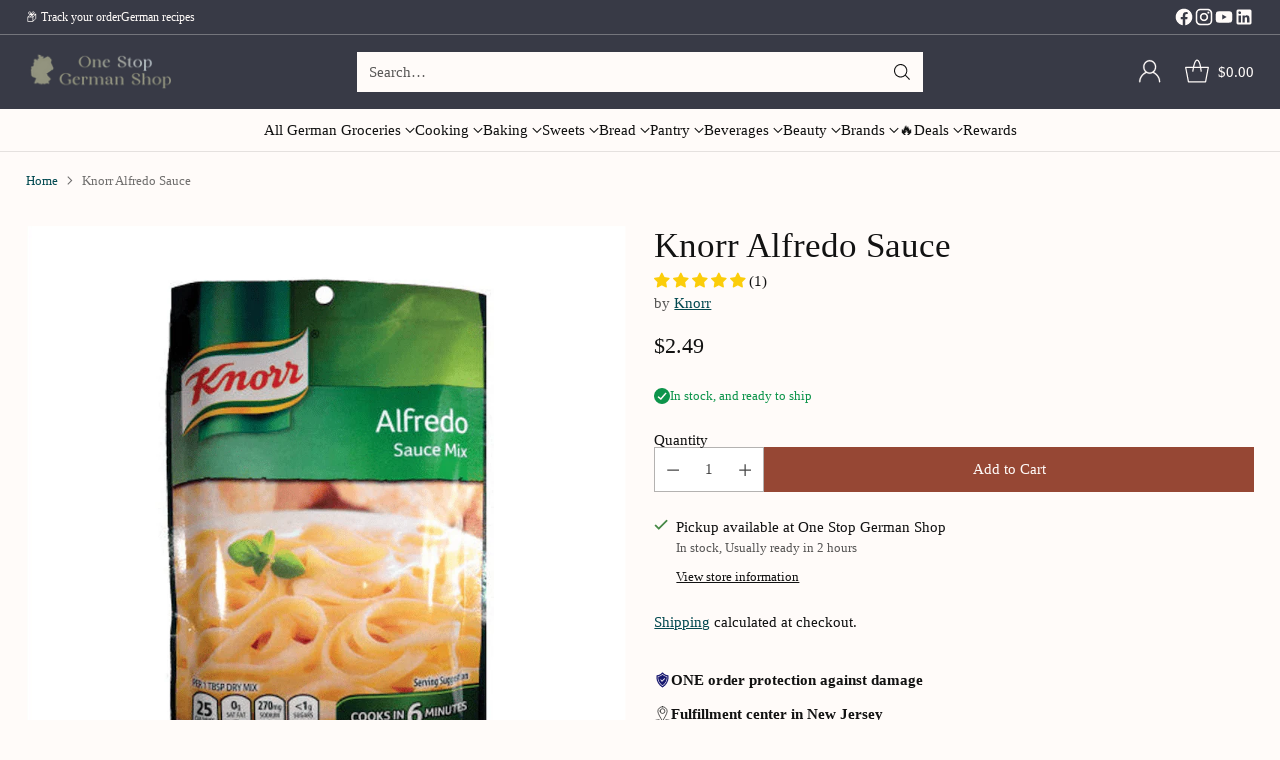

--- FILE ---
content_type: text/html; charset=utf-8
request_url: https://onestopgermanshop.com/apps/reviews/products?url=https:/onestopgermanshop.com/products/knorr-alfredo-sauce
body_size: 1186
content:
 [ { "@context": "http://schema.org",  "@type": "Product",  "@id": "https://onestopgermanshop.com/products/knorr-alfredo-sauce#product_sp_schemaplus", "mainEntityOfPage": { "@type": "WebPage", "@id": "https://onestopgermanshop.com/products/knorr-alfredo-sauce#webpage_sp_schemaplus", "sdDatePublished": "2026-02-02T03:01-0500", "sdPublisher": { "@context": "http://schema.org", "@type": "Organization", "@id": "https://schemaplus.io", "name": "SchemaPlus App" } }, "additionalProperty": [    { "@type": "PropertyValue", "name" : "Tags", "value": [  "Alfredo",  "Knorr",  "N1:cooking",  "N2:gravy",  "N2:sauces",  "Sauce",  "Soße"  ] }   ,{"@type": "PropertyValue", "name" : "Title", "value": [  "Default Title"  ] }   ],    "aggregateRating": { "@type": "AggregateRating", "description": "Judge.me 2", "bestRating": "5", "reviewCount": "1", "worstRating": "1", "ratingValue": "5.00" },     "brand": { "@type": "Brand", "name": "Knorr",  "url": "https://onestopgermanshop.com/collections/vendors?q=Knorr"  },  "category":"Marinades \u0026 Sauces Gravy", "color": "", "depth":"", "height":"", "itemCondition":"http://schema.org/NewCondition", "logo":"", "manufacturer":"", "material": "", "model":"",  "offers": { "@type": "Offer", "@id": "8486554730791",   "availability": "http://schema.org/InStock",    "inventoryLevel": { "@type": "QuantitativeValue", "value": "43" },    "price" : 2.49, "priceSpecification": [ { "@type": "UnitPriceSpecification", "price": 2.49, "priceCurrency": "USD" }  ],      "priceCurrency": "USD", "description": "USD-249-$2.49-$2.49 USD-2.49", "priceValidUntil": "2030-12-21",    "shippingDetails": [  { "@type": "OfferShippingDetails", "shippingRate": { "@type": "MonetaryAmount",  "value": 7,   "minValue": 3,   "maxValue": 50,  "currency": "USD" }, "shippingDestination": { "@type": "DefinedRegion", "addressCountry": [  "US"  ] }, "deliveryTime": { "@type": "ShippingDeliveryTime", "handlingTime": { "@type": "QuantitativeValue", "minValue": "0", "maxValue": "1", "unitCode": "DAY" }, "transitTime": { "@type": "QuantitativeValue", "minValue": "1", "maxValue": "6", "unitCode": "DAY" } }  }  ],   "hasMerchantReturnPolicy": [  { "@type": "MerchantReturnPolicy", "name": "return policy", "applicableCountry": [  "US"  ], "returnPolicyCategory": "https://schema.org/MerchantReturnFiniteReturnWindow"  ,"merchantReturnDays": 30, "returnMethod": "https://schema.org/ReturnByMail", "returnFees": "https://schema.org/FreeReturn", "refundType": "https://schema.org/FullRefund"   }  ],  "seller": { "@type": "Organization", "name": "One Stop German Shop", "@id": "https://onestopgermanshop.com#organization_sp_schemaplus" } },     "productID":"8486554730791",  "productionDate":"", "purchaseDate":"", "releaseDate":"",  "review": [         { "@context": "https://schema.org/", "@type": "Review", "reviewRating": { "@type": "Rating", "ratingValue": "5" }, "datePublished": "2024-09-28 18:52:26 UTC", "author": { "@type": "Person", "name": "Michael Brouty" }, "reviewBody": "I  have never been a big fan of Alfredo Sauce. Knorr makes it great!  I have friends that are on a highly restricted low sodium diet. I merely add a table spoonful or two of sour cream. Absolutely PERFECT!", "description": "Judge.me Review", "name": "Best Alfredo Sauce ever!" }  ],   "sku": "KNO0010",   "gtin12": "048001703209", "mpn": "",  "weight": { "@type": "QuantitativeValue", "unitCode": "LBR", "value": "45.0" }, "width":"",    "description": "Knorr's Alfredo Sauce Mix delivers a velvety mix of cheeses that can enhance everything from pasta to veal. This creamy delight makes dishes like the Lobster Bisque into instant family favorites.",  "image": [      "https:\/\/onestopgermanshop.com\/cdn\/shop\/files\/Knorr-Alfredo-Sauce-1.png?v=1757663119\u0026width=600"      ], "name": "Knorr Alfredo Sauce", "url": "https://onestopgermanshop.com/products/knorr-alfredo-sauce" }      ,{ "@context": "http://schema.org", "@type": "BreadcrumbList", "name": "One Stop German Shop Breadcrumbs Schema by SchemaPlus", "itemListElement": [  { "@type": "ListItem", "position": 1, "item": { "@id": "https://onestopgermanshop.com/collections", "name": "Products" } }, { "@type": "ListItem", "position": 2, "item": { "@id": "https://onestopgermanshop.com/collections/all", "name": "All German Groceries" } },  { "@type": "ListItem", "position": 3, "item": { "@id": "https://onestopgermanshop.com/products/knorr-alfredo-sauce#breadcrumb_sp_schemaplus", "name": "Knorr Alfredo Sauce" } } ] }  ]

--- FILE ---
content_type: text/html; charset=utf-8
request_url: https://onestopgermanshop.com//variants/45789106176295/?section_id=store-availability
body_size: 277
content:
<div id="shopify-section-store-availability" class="shopify-section"><div
  class="store-availability-container"
  data-section-id="store-availability"
  data-section-type="store-availability"
>
  <div class="store-availability">
      <div class="store-availability__icon">
        <span class="icon icon-checkmark " style="">
  <svg viewBox="0 0 24 24" fill="none" xmlns="http://www.w3.org/2000/svg"><path d="m1.88 11.988 6.21 6.103L22.467 3.83" stroke="currentColor" stroke-width="3.055"/></svg>
</span>

      </div>

      <div class="store-availability__information fs-body-100">
        <div class="store-availability__information-title">
          Pickup available at One Stop German Shop
        </div>

        <p class="store-availability__information-stock fs-body-75 t-opacity-80">
          <span class="flex items-center">In stock, Usually ready in 2 hours</span>
        </p>

        <div class="store-availability__information-stores">
          <button
            type="button"
            class="store-availability__information-link fs-body-75 btn btn--text-link"
            data-store-availability-drawer-trigger
            aria-haspopup="dialog"
          >
            View store information</button>
        </div>
      </div>
    </div>

    <div class="store-availability__store-list-wrapper" data-store-availability-list-content>
      <div class="store-availability__store-list animation--drawer-container">
        <div class="store-availability-list__item">
            <div class="store-availability-list__item-inner">
              <span class="icon icon-checkmark " style="">
  <svg viewBox="0 0 24 24" fill="none" xmlns="http://www.w3.org/2000/svg"><path d="m1.88 11.988 6.21 6.103L22.467 3.83" stroke="currentColor" stroke-width="3.055"/></svg>
</span>
<div class="store-availability-list__item-content">
                <div class="store-availability-list__location">
                  One Stop German Shop
                </div>

                <p class="store-availability-list__availability-message fs-body-75">
                  Pickup availableusually ready in 2 hours</p><div class="store-availability-list__address rte fs-body-50 t-opacity-80">
                  <p>145 Industrial Avenue<br>Unit B<br>Little Ferry NJ 07643<br>United States</p>
                </div>

                <p class="store-availability-list__phone fs-body-50 t-opacity-80">
                    2019209340
                  </p>
              </div>
            </div>
          </div>
      </div>
    </div>
</div>
</div>

--- FILE ---
content_type: image/svg+xml
request_url: https://onestopgermanshop.com/cdn/shop/files/ONE_plain_logo.svg?v=1757504904&width=150
body_size: -303
content:
<svg overflow="hidden" xml:space="preserve" xmlns:xlink="http://www.w3.org/1999/xlink" xmlns="http://www.w3.org/2000/svg" height="172" width="170"><g transform="translate(-488 -104)"><g><g><g><g><path transform="matrix(1 0 0 1.00588 488 104)" fill-opacity="1" fill-rule="nonzero" fill="#191970" d="M139.094 40.4476C120.311 38.9514 102.798 30.3813 90.0911 16.4688 87.6959 13.6927 83.5038 13.3839 80.7277 15.7791 80.4812 15.9918 80.2508 16.2223 80.0381 16.4688 67.3317 30.3813 49.8178 38.9514 31.0356 40.4476 27.5455 40.7747 24.8857 43.7174 24.9121 47.2228L24.9121 64.3167C24.9121 101.479 48.5474 135.474 81.3645 156.51 83.6186 157.958 86.5107 157.958 88.7648 156.51 121.582 135.469 145.217 101.479 145.217 64.3167L145.217 47.2228C145.244 43.7174 142.584 40.7747 139.094 40.4476ZM133.707 64.3167C133.707 93.8896 116.089 123.723 86.5778 144.139L85.0655 145.185 83.555 144.139C54.0423 123.721 36.4207 93.8807 36.4207 64.3167L36.4207 51.4764 38.6591 51.1222C55.3352 48.4852 70.8567 40.9675 83.2646 29.518L85.0638 27.8605 86.8647 29.518C99.272 40.9675 114.793 48.4852 131.468 51.1222L133.707 51.4764Z"></path><path transform="matrix(1 0 0 1.00588 488 104)" fill-opacity="1" fill-rule="nonzero" fill="#191970" d="M85.0638 35.0413C72.7687 45.7943 57.7984 53.0283 41.7332 55.9796L41.7332 64.3167C41.7332 91.6353 57.8956 119.324 85.0655 138.709 112.232 119.328 128.394 91.6371 128.394 64.3167L128.394 55.9796C112.329 53.0283 97.3588 45.7943 85.0638 35.0413ZM80.5163 104.183 62.6096 86.275 68.6942 80.1904 80.5163 92.0125 104.727 67.8017 110.812 73.888Z"></path></g></g></g></g></g></svg>

--- FILE ---
content_type: application/javascript; charset=UTF-8
request_url: https://api.clerk.io/v2/config/load?payload=%7B%22mode%22%3A%22live%22%2C%22key%22%3A%22kxA1hxxR5rK9H1ZIZkSYvOxHMyHQJ9hz%22%2C%22visitor%22%3A%22auto%22%2C%22_%22%3A29500321%7D&callback=__clerk_cb_0
body_size: 637
content:
__clerk_cb_0({"status":"ok","results":{"contents":{"cart-others-also-bought":{"api":"recommendations/popular","template_id":292559,"css_injector":{"desktop":"#shopify-section-template--25593449939239__media_with_content_split_HCxdM8 \u003e div \u003e div","mobile":"#shopify-section-template--25593449939239__media_with_content_split_HCxdM8 \u003e div \u003e div"},"args":{"labels":["Cart / Others Also Bought"],"limit":8,"suggestions":6,"categories":6,"pages":6},"facets_data":{},"injection_data":{"position":"before"}},"exit-intent-alternatives":{"api":"recommendations/substituting","template_id":291256,"args":{"filter":"(variant_stocks \u003e 0)","labels":["Exit Intent / Alternatives"],"limit":8,"suggestions":6,"categories":6,"pages":6},"facets_data":{},"injection_data":{}},"omni-search":{"api":"search/omni","template_id":292414,"facets":[{"categories":"Categories"},{"vendor":"Brand"}],"css_injector":{"desktop":".header__quick-search-bar","mobile":"#QuickSearchInputmobile"},"args":{"labels":["Omni-search"],"limit":40,"suggestions":6,"categories":6,"pages":6,"empty":"recommendations/visitor/complementary"},"facets_data":{},"injection_data":{"omni_mode":"overlay","omni_input_selector":"#QuickSearchInputdesktop","omni_header_selector":"#shopify-section-sections--25565661593895__header \u003e header \u003e div.header__background-container \u003e div","omni_style":{"width":"80","height_mode":"from_header"}}}},"formatters":[],"store_settings":{"use_new_carousel":false,"observe_dom":false,"id_types":{"product":"int","sale":"int","category":"int","customer":"int"}}}});

--- FILE ---
content_type: application/javascript; charset=UTF-8
request_url: https://api.clerk.io/v2/config/designs?payload=%7B%22ids%22%3A%5B292414%5D%2C%22key%22%3A%22kxA1hxxR5rK9H1ZIZkSYvOxHMyHQJ9hz%22%2C%22visitor%22%3A%22auto%22%2C%22_%22%3A29500322%7D&callback=__clerk_cb_2
body_size: 36140
content:
__clerk_cb_2({"status":"ok","results":[{"id":292414,"html":"\u003c!--\n ========================================\n CLERK OMNI SEARCH DISPLAY COMPONENT\n ========================================\n Main search overlay interface with:\n - Product search and filtering\n - Category and page navigation\n - Faceted search with price ranges\n - Mobile-responsive design\n - Add-to-cart functionality\n ========================================\n--\u003e\n\n\u003cdiv id=\"clerk-omni-search-display\" class=\"os-display\"\u003e\n \u003c!--\n ========================================\n CONFIGURATION VARIABLES\n ========================================\n --\u003e\n \n \u003c!-- Brand logo URL for search header --\u003e\n {% assign os_brand_logo = 'https://onestopgermanshop.com/cdn/shop/files/logo_one_stop_german_shop.png?v=1747031657\u0026width=150' %}\n \n \u003c!-- Enable/disable automatic loading of products on scroll (true/false) --\u003e\n {% assign os_autoload = true %}\n \n \u003c!-- Categories to hide from search results (array) --\u003e\n {% assign hidden_categories = [] %}\n \n \u003c!-- Optional banner configuration --\u003e\n {% assign top_banner = '' %}\n {% assign os_banner_link = '' %}\n \n \u003c!-- Toggle visibility of result sections --\u003e\n {% assign show_categories = true %}\n {% assign show_pages = true %}\n {% assign show_suggestions = true %}\n \n \u003c!--\n ========================================\n LOCALIZATION STRINGS\n ========================================\n --\u003e\n \n \u003c!-- Tab labels for result categories --\u003e\n {% assign tab_label_products = 'Products' %}\n {% assign tab_label_categories = 'Collections' %}\n {% assign tab_label_pages = 'Pages' %}\n {% assign tab_label_suggestions = 'Suggestions' %}\n \n \u003c!-- No results messaging --\u003e\n {% assign no_results = 'No results for ' %}\n {% assign no_result_line_1 = 'Try with a different search' %}\n {% assign no_result_line_2 = 'Or check our Popular searches for inspiration' %}\n {% assign zero__exact_matches_for = 'No exact results for' %}\n {% assign but_we_found_some_alternatives = 'But here are some closely related products:' %}\n \n \u003c!-- Results counter labels --\u003e\n {% assign results_label_count = 'results' %}\n {% assign results_label_count_one = 'result' %}\n {% assign results_label_load = 'Load more' %}\n \n \u003c!-- Search input placeholder --\u003e\n {% assign search_label_placeholder = 'Search here...' %}\n {% assign translate_no_results = 'No results for ' %}\n \n \u003c!--\n ========================================\n FACET FILTER LABELS\n ========================================\n --\u003e\n {% assign facets_show_more_label = 'Show more' %}\n {% assign facets_hide_label = 'Hide filters' %}\n {% assign facets_show_text = 'More filters' %}\n {% assign facets_hide_text = 'Hide filters' %}\n {% assign facets_label_search_placeholder = 'Search' %}\n {% assign facets_label_clear = 'Clear all filters' %}\n {% assign facets_label_close = 'Close' %}\n {% assign facets_label_toggle = 'Filter' %}\n {% assign facets_label_snack_clear = 'Clear all' %}\n \n \u003c!--\n ========================================\n SORTING OPTIONS LABELS\n ========================================\n --\u003e\n {% assign results_sort_label = 'Sort by: ' %}\n {% assign results_sort_label_default_default = 'Relevance' %}\n {% assign results_sort_label_name_asc = 'Name (A-Z)' %}\n {% assign results_sort_label_name_desc = 'Name (Z-A)' %}\n {% assign results_sort_label_price_asc = 'Price (low to high)' %}\n {% assign results_sort_label_price_desc = 'Price (high to low)' %}\n {% assign results_sort_label_age_asc = 'Newest' %}\n {% assign results_sort_label_age_desc = 'Oldest' %}\n \n \u003c!--\n ========================================\n CURRENCY CONFIGURATION\n ========================================\n --\u003e\n {% assign product_currency_iso = 'DKK' %}\n {% assign product_currency_symbol = '$' %}\n \n \u003c!--\n ========================================\n SEARCH HEADER BAR\n Top section with logo, search input, and close button\n ========================================\n --\u003e\n \u003cdiv id=\"clerk-omni-search-topbar\" class=\"os-topbar\"\u003e\n \u003c!-- Logo section - displays on desktop and tablet only --\u003e\n {% if is_desktop or is_tablet %}\n {% if os_brand_logo != '' %}\n \u003c!-- Custom brand logo --\u003e\n \u003ca class=\"logo-wrapper\" href=\"/\"\u003e\n \u003cimg\n width=\"200\"\n height=\"100\"\n viewBox=\"0 0 150 43\"\n fill=\"none\"\n src=\"{{ os_brand_logo }}\"\n id=\"clerk-omni-search-logo\"\n \u003e\n \u003c/a\u003e\n {% else %}\n \u003c!-- Default SVG logo fallback --\u003e\n {% if is_desktop or is_tablet %}\n \u003ca class=\"logo-wrapper\" href=\"/\"\u003e\n \u003csvg width=\"200\" height=\"100\" viewBox=\"0 0 100 30\" fill=\"none\" xmlns=\"http://www.w3.org/2000/svg\"\u003e\n \u003c!-- SVG path data for default logo --\u003e\n \u003cpath d=\"M3.96955 11.5913L0.891712 7.03209V14.8993H0V5.11923H0.503385L4.08461 10.2681L7.60831 5.11923H8.19799V14.8993H7.2919V6.96018L4.2572 11.5338L3.96955 11.5913Z\" fill=\"#191919\"/\u003e\n \u003cpath d=\"M14.1706 14.8993L14.185 10.9297L10.8051 5.27743L11.74 5.11923L14.6309 10.0668L17.5505 5.11923H18.5141L15.0911 10.8291L15.0767 14.8993H14.1706Z\" fill=\"#191919\"/\u003e\n \u003cpath d=\"M46.8215 14.8993L44.0169 6.55747L41.3849 14.8993H40.4213L37.3003 5.27743L38.1632 5.11923L40.8815 13.6768L43.6286 5.11923H44.4771L47.2817 13.6768L49.9281 5.11923H50.791L47.7707 14.8993H46.8215Z\" fill=\"#191919\"/\u003e\n \u003cpath d=\"M53.369 14.8993V5.11923H58.5467L58.6186 5.76644H54.2607V9.5634H57.1372L57.2091 10.2106H54.2607V14.1802H58.8631L58.9494 14.8993H53.369Z\" fill=\"#191919\"/\u003e\n \u003cpath d=\"M61.5585 13.7918C61.8078 13.9165 62.1482 14.0411 62.5797 14.1658C63.0112 14.2904 63.4666 14.3528 63.946 14.3528C64.7706 14.3528 65.3987 14.185 65.8301 13.8494C66.2712 13.5138 66.4917 13.0967 66.4917 12.5981C66.4917 11.4763 65.6048 10.6804 63.831 10.2106C62.0571 9.7312 61.175 8.75319 61.1846 7.27659C61.1942 6.60541 61.4722 6.0397 62.0188 5.57946C62.5749 5.11923 63.3132 4.88911 64.2337 4.88911C64.7131 4.88911 65.1637 4.94664 65.5856 5.0617C66.0075 5.17676 66.3623 5.3062 66.6499 5.45002L66.3335 6.126C66.0842 6.01094 65.8014 5.90067 65.4849 5.7952C65.1685 5.68973 64.761 5.63699 64.2624 5.63699C63.5721 5.63699 63.0255 5.78561 62.6228 6.08285C62.2201 6.38009 62.0188 6.778 62.0188 7.27659C62.0188 8.4176 62.9153 9.2326 64.7083 9.72161C66.5013 10.2106 67.3786 11.1694 67.3403 12.5981C67.3307 13.3172 67.0287 13.9117 66.4342 14.3815C65.8493 14.8513 65.0247 15.0863 63.9604 15.0863C63.5481 15.0863 63.0495 15.0239 62.4646 14.8993C61.8797 14.7651 61.5058 14.626 61.3428 14.4822L61.5585 13.7918Z\" fill=\"#191919\"/\u003e\n \u003cpath d=\"M74.4194 4.88911C75.9151 4.88911 76.989 5.39729 77.641 6.41365C78.3026 7.43001 78.6334 8.60457 78.6334 9.93734C78.6334 11.2893 78.2691 12.483 77.5404 13.5186C76.8116 14.5541 75.7426 15.0815 74.3331 15.1006C72.8373 15.1006 71.7634 14.5925 71.1114 13.5761C70.4594 12.5502 70.1334 11.3756 70.1334 10.0524C70.1334 8.62375 70.493 7.41562 71.2121 6.42803C71.9408 5.43085 73.0099 4.91787 74.4194 4.88911ZM71.0826 10.038C71.0826 11.2078 71.3415 12.2146 71.8593 13.0583C72.3771 13.8925 73.1921 14.3096 74.3043 14.3096C75.3303 14.3096 76.1453 13.9021 76.7493 13.0871C77.3534 12.2625 77.6554 11.2174 77.6554 9.95173C77.6554 8.78196 77.3965 7.77998 76.8788 6.9458C76.3706 6.11161 75.5556 5.69452 74.4338 5.69452C73.4078 5.69452 72.5928 6.10682 71.9887 6.93141C71.3847 7.74642 71.0826 8.78195 71.0826 10.038Z\" fill=\"#191919\"/\u003e\n \u003cpath d=\"M86.1602 11.5913L83.0823 7.03209V14.8993H82.1906V5.11923H82.694L86.2752 10.2681L89.7989 5.11923H90.3886V14.8993H89.4825V6.96018L86.4478 11.5338L86.1602 11.5913Z\" fill=\"#191919\"/\u003e\n \u003cpath d=\"M94.4196 14.8993V5.11923H99.5973L99.6692 5.76644H95.3113V9.5634H98.1878L98.2597 10.2106H95.3113V14.1802H99.9137L100 14.8993H94.4196Z\" fill=\"#191919\"/\u003e\n \u003cpath d=\"M23.532 20.4941C23.2347 20.3694 22.9423 20.2687 22.6547 20.192C22.367 20.1153 21.9643 20.077 21.4465 20.077C20.4206 20.0866 19.6056 20.5036 19.0015 21.3282C18.3974 22.1432 18.0954 23.1788 18.0954 24.4348C18.0954 25.6046 18.3543 26.6066 18.8721 27.4408C19.3898 28.275 20.2048 28.692 21.3171 28.692C21.8349 28.692 22.2567 28.6489 22.5827 28.5626C22.9183 28.4763 23.2156 28.3756 23.4744 28.2606L23.8196 28.9509C23.5512 29.0948 23.1724 29.2194 22.6834 29.3249C22.204 29.4303 21.7581 29.4831 21.3458 29.4831C19.8501 29.4831 18.7762 28.9797 18.1242 27.9729C17.4722 26.9566 17.1462 25.782 17.1462 24.4492C17.1462 23.0206 17.5057 21.8077 18.2249 20.8105C18.9536 19.8037 20.0227 19.3003 21.4321 19.3003C21.7294 19.3003 22.1321 19.3435 22.6403 19.4298C23.158 19.5161 23.5512 19.6503 23.8196 19.8325L23.532 20.4941Z\" fill=\"#191919\"/\u003e\n \u003cpath d=\"M31.0628 19.2715C32.5585 19.2715 33.6324 19.7797 34.2844 20.7961C34.946 21.8124 35.2768 22.987 35.2768 24.3198C35.2768 25.6717 34.9125 26.8655 34.1838 27.901C33.455 28.9366 32.3859 29.4639 30.9765 29.4831C29.4807 29.4831 28.4068 28.9749 27.7548 27.9585C27.1028 26.9326 26.7768 25.758 26.7768 24.4348C26.7768 23.0062 27.1364 21.7981 27.8555 20.8105C28.5842 19.8133 29.6533 19.3003 31.0628 19.2715ZM27.726 24.4205C27.726 25.5902 27.9849 26.597 28.5027 27.4408C29.0205 28.275 29.8355 28.692 30.9477 28.692C31.9736 28.692 32.7887 28.2845 33.3927 27.4695C33.9968 26.6449 34.2988 25.5998 34.2988 24.3342C34.2988 23.1644 34.0399 22.1624 33.5222 21.3282C33.014 20.4941 32.199 20.077 31.0771 20.077C30.0512 20.077 29.2362 20.4893 28.6321 21.3139C28.0281 22.1289 27.726 23.1644 27.726 24.4205Z\" fill=\"#191919\"/\u003e\n \u003cpath d=\"M42.8036 25.9738L39.7257 21.4145V29.2817H38.834V19.5017H39.3374L42.9186 24.6506L46.4423 19.5017H47.032V29.2817H46.1259V21.3426L43.0912 25.9162L42.8036 25.9738Z\" fill=\"#191919\"/\u003e\n \u003cpath d=\"M51.063 29.2817V19.5017H53.5943C54.6107 19.5017 55.4497 19.727 56.1112 20.1776C56.7824 20.6283 57.118 21.3858 57.118 22.4501C57.1084 23.5048 56.7441 24.2766 56.025 24.7656C55.3154 25.2451 54.4525 25.4848 53.4361 25.4848H51.9547V29.2817H51.063ZM53.6231 20.2639H51.9547V24.7225H53.4649C54.2319 24.7225 54.8792 24.5499 55.4065 24.2047C55.9339 23.8595 56.2023 23.2795 56.2119 22.4645C56.2119 21.6207 55.977 21.0454 55.5072 20.7386C55.0374 20.4221 54.4093 20.2639 53.6231 20.2639Z\" fill=\"#191919\"/\u003e\n \u003cpath d=\"M62.9738 20.6523L61.1185 25.6286H64.8867L62.9738 20.6523ZM63.434 19.5017L67.1735 29.1379L66.2962 29.2817L65.1455 26.3477H60.874L59.7953 29.2817H58.9467L62.4992 19.5017H63.434Z\" fill=\"#191919\"/\u003e\n \u003cpath d=\"M69.7765 29.2817V19.5017H70.3661L75.5007 26.5778L75.9897 27.4264V19.5017H76.8958V29.2817H76.3061L70.8695 21.6447L70.6682 21.2276V29.2817H69.7765Z\" fill=\"#191919\"/\u003e\n \u003cpath d=\"M82.8375 29.2817L82.8519 25.3122L79.472 19.6599L80.4069 19.5017L83.2978 24.4492L86.2174 19.5017H87.181L83.758 25.2115L83.7436 29.2817H82.8375Z\" fill=\"#191919\"/\u003e\n \u003cpath d=\"M29.9502 0.516846L21.3357 14.872L29.9502 7.2423V0.516846Z\" fill=\"#999999\"/\u003e\n \u003cpath d=\"M29.9502 0.516846L38.5647 14.872L29.9502 7.2423V0.516846Z\" fill=\"#999999\"/\u003e\n \u003cpath d=\"M29.9502 8.7634L38.5647 14.872L29.9502 11.7413L29.9502 8.7634Z\" fill=\"#999999\"/\u003e\n \u003cpath d=\"M29.9502 8.7634L21.3357 14.872L29.9502 11.7413L29.9502 8.7634Z\" fill=\"#999999\"/\u003e\n \u003c/svg\u003e\n \u003c/a\u003e\n {% endif %}\n {% endif %}\n {% endif %}\n \n \u003c!--\n ========================================\n SEARCH INPUT FORM\n Main search bar with icon and clear button\n ========================================\n --\u003e\n \u003cform id=\"clerk-omni-search-form\" class=\"os-form\" onsubmit=\"event.preventDefault();\"\u003e\n \u003c!-- Search icon (magnifying glass) --\u003e\n \u003cdiv class=\"os-icon\"\u003e\n \u003csvg width=\"20\" height=\"20\" viewBox=\"0 0 25 25\" fill=\"none\" xmlns=\"http://www.w3.org/2000/svg\"\u003e\n \u003cg clip-path=\"url(#clip0_1325_22780)\"\u003e\n \u003cpath d=\"M22.1502 19.9604L17.5874 15.4553C17.501 15.37 17.3882 15.3254 17.268 15.3254H16.7718C17.9558 13.9709 18.6736 12.2083 18.6736 10.2786C18.6736 6.0147 15.1745 2.55981 10.856 2.55981C6.53748 2.55981 3.03833 6.0147 3.03833 10.2786C3.03833 14.5424 6.53748 17.9973 10.856 17.9973C12.8104 17.9973 14.5957 17.2885 15.9675 16.1196V16.6094C15.9675 16.7282 16.0164 16.8395 16.0991 16.9249L20.6619 21.4299C20.8385 21.6043 21.1242 21.6043 21.3008 21.4299L22.1502 20.5913C22.3269 20.4168 22.3269 20.1348 22.1502 19.9604ZM10.856 16.2161C7.53348 16.2161 4.8424 13.559 4.8424 10.2786C4.8424 6.9981 7.53348 4.34106 10.856 4.34106C14.1785 4.34106 16.8696 6.9981 16.8696 10.2786C16.8696 13.559 14.1785 16.2161 10.856 16.2161Z\" fill=\"#111111\" /\u003e\n \u003c/g\u003e\n \u003cdefs\u003e\n \u003cclipPath id=\"clip0_1325_22780\"\u003e\n \u003crect width=\"19.2435\" height=\"19\" fill=\"white\" transform=\"translate(3.03833 2.55981)\" /\u003e\n \u003c/clipPath\u003e\n \u003c/defs\u003e\n \u003c/svg\u003e\n \u003c/div\u003e\n \n \u003c!-- Search text input field - triggers clear button visibility on keyup --\u003e\n \u003cinput\n data-clerk-bind-once=\"keyup:show_clear_query\"\n id=\"clerk-omnisearch-input\"\n class=\"os-input\"\n placeholder=\"{{ search_label_placeholder }}\"\n \u003e\n \n \u003c!-- Clear search button (hidden by default with os-occult class) --\u003e\n \u003cdiv class=\"os-icon os-occult os-clear clerk-omnisearch-full-reset\"\u003e\n \u003csvg width=\"15\" height=\"16\" viewBox=\"0 0 15 16\" fill=\"none\" xmlns=\"http://www.w3.org/2000/svg\"\u003e\n \u003cpath d=\"M0.5 1.55981V6.05981C0.5 6.61263 0.947187 7.05981 1.5 7.05981H6C6.55281 7.05981 7 6.61263 7 6.05981C7 5.507 6.55281 5.05981 6 5.05981H4.01906C4.95562 3.81919 6.43313 3.06669 8.00656 3.06669C10.7594 3.06669 13 5.30669 13 8.05981C13 10.8129 10.7597 13.0536 8.00625 13.0536C6.91625 13.0536 5.88031 12.7089 5.01 12.0554C4.56563 11.7264 3.94063 11.8133 3.60969 12.2547C3.27875 12.6972 3.3675 13.324 3.80891 13.655C5.02859 14.57 6.47641 15.0568 8.00266 15.0568C11.8594 15.0567 15 11.9161 15 8.05981C15 4.20356 11.8594 1.06294 8.00313 1.06294C5.84219 1.06294 3.81563 2.07763 2.5 3.75419V1.55981C2.5 1.007 2.05281 0.559814 1.5 0.559814C0.947187 0.559814 0.5 1.007 0.5 1.55981Z\" fill=\"#111111\" /\u003e\n \u003c/svg\u003e\n \u003c/div\u003e\n \u003c/form\u003e\n \n \u003c!-- Close overlay button (X icon in circle) --\u003e\n \u003cbutton class=\"os-close os-icon clerk-omnisearch-close\"\u003e\n \u003csvg width=\"28\" height=\"29\" viewBox=\"0 0 28 29\" fill=\"none\" xmlns=\"http://www.w3.org/2000/svg\"\u003e\n \u003crect width=\"28\" height=\"28\" transform=\"translate(0 0.559814)\" rx=\"50%\" fill=\"var(--secondary-background-color)\" /\u003e\n \u003cpath fill-rule=\"evenodd\" clip-rule=\"evenodd\" d=\"M8.41076 8.97064C8.7362 8.6452 9.26384 8.6452 9.58928 8.97064L14 13.3814L18.4108 8.97064C18.7362 8.6452 19.2638 8.6452 19.5893 8.97064C19.9147 9.29608 19.9147 9.82371 19.5893 10.1492L15.1785 14.5599L19.5893 18.9706C19.9147 19.2961 19.9147 19.8237 19.5893 20.1492C19.2638 20.4746 18.7362 20.4746 18.4108 20.1492L14 15.7384L9.58928 20.1492C9.26384 20.4746 8.7362 20.4746 8.41076 20.1492C8.08533 19.8237 8.08533 19.2961 8.41076 18.9706L12.8215 14.5599L8.41076 10.1492C8.08533 9.82371 8.08533 9.29608 8.41076 8.97064Z\" fill=\"#111111\" /\u003e\n \u003c/svg\u003e\n \u003c/button\u003e\n \u003c/div\u003e\n \n \u003c!--\n ========================================\n MAIN CONTENT AREA\n Contains search results, filters, and navigation\n ========================================\n --\u003e\n \u003cdiv id=\"clerk-omnisearch-content\" class=\"os-body\" data-clerk-bind-once=\"scroll:scroll_pos_reset\"\u003e\n \u003c!--\n ========================================\n NO EXACT MATCH / NO RESULTS MESSAGING\n ========================================\n --\u003e\n \u003cdiv class=\"os-no-exact-match-wrapper\"\u003e\n \u003c!-- Display when close matches are shown instead of exact results --\u003e\n {% if results.products.no_exact_match %}\n \u003cdiv class=\"os-no-exact-match\"\u003e\n \u003cdiv class=\"os-no-exact-match-inner\"\u003e\n Showing closest matches related to \u0026nbsp;\u003cspan class=\"os-no-exact-match-query\"\u003e \"{{ query }}\"\u003c/span\u003e\n \u003c/div\u003e\n \u003c/div\u003e\n {% endif %}\n \n \u003c!-- Display when no results found in any category --\u003e\n {% if query and products.length \u003c 1 and categories.length \u003c 1 and pages.length \u003c 1 %}\n \u003cdiv class=\"os-controls os-products os-no-results-wrapper\"\u003e\n \u003cdiv class=\"os-products-count no-results\"\u003e\n \u003cdiv\u003e\n {{ no_results }} \"{{ query }}\"\n \u003cul class=\"no_result_list\"\u003e\n \u003cli\u003e{{ no_result_line_1 }}\u003c/li\u003e\n \u003cli\u003e{{ no_result_line_2 }}\u003c/li\u003e\n \u003c/ul\u003e\n \u003c/div\u003e\n \u003c/div\u003e\n \u003c/div\u003e\n {% endif %}\n \u003c/div\u003e\n \n \u003c!--\n ========================================\n RESULT TABS\n Navigation tabs for products, categories, and pages\n Only display if results exist in each category\n ========================================\n --\u003e\n {% if products.length \u003e 0 or categories.length \u003e 0 or pages.length \u003e 0 %}\n \u003cdiv class=\"os-tabs\"\u003e\n \u003c!-- Products tab (default active) --\u003e\n {% if products.length \u003e 0 %}\n \u003cdiv\n class=\"os-tab os-products clerk-active\"\n data-result-type=\"products\"\n data-clerk-bind=\"click:toggle_active_tab\"\n \u003e\n {{ tab_label_products }}\n \u003c/div\u003e\n {% endif %}\n \n \u003c!-- Categories/Collections tab --\u003e\n {% if categories.length \u003e 0 and show_categories %}\n \u003cdiv\n class=\"os-tab os-categories\"\n data-result-type=\"categories\"\n data-clerk-bind=\"click:toggle_active_tab\"\n \u003e\n {{ tab_label_categories }}\n \u003c/div\u003e\n {% endif %}\n \n \u003c!-- Pages tab --\u003e\n {% if pages.length \u003e 0 and show_pages %}\n \u003cdiv\n class=\"os-tab os-pages\"\n data-result-type=\"pages\"\n data-clerk-bind=\"click:toggle_active_tab\"\n \u003e\n {{ tab_label_pages }}\n \u003c/div\u003e\n {% endif %}\n \u003c/div\u003e\n \n \u003c!--\n ========================================\n RESULTS CONTAINER\n ========================================\n --\u003e\n \u003cdiv class=\"os-results\" id=\"clerk-omni-search-results\"\u003e\n \u003c!-- Optional promotional banner --\u003e\n {% if top_banner !== \"\" %}\n \u003ca\n class=\"os-banner\"\n {% if os_banner_link == '' %}\n href=\"#\"\n {% else %}\n href=\"{{ os_banner_link }}\"\n {% endif %}\n \u003e\n \u003cimg width=\"auto\" height=\"auto\" src=\"{{ top_banner }}\"\u003e\n \u003c/a\u003e\n {% endif %}\n \n \u003c!--\n ========================================\n PRODUCT RESULTS SECTION\n ========================================\n --\u003e\n {% if products %}\n \u003c!-- Product controls bar: count, sorting, filter toggle --\u003e\n \u003cdiv class=\"os-products-top os-controls products\"\u003e\n \u003c!-- Results count display --\u003e\n \u003cdiv class=\"os-products-count\"\u003e\n \u003cb\u003e{{ results.products.estimated_total_count }}\u003c/b\u003e\n {% if results.products.estimated_total_count == 1 %}\n {{ results_label_count_one }}\n {% else %}\n {{ results_label_count }}\n {% endif %}\n \u003c/div\u003e\n \n \u003c!-- Sorting dropdown --\u003e\n \u003cdiv class=\"os-products-sort\"\u003e\n {% assign selected_sort = '' %}\n {% if sorting.products %}\n {% assign selected_sort = sorting.products %}\n {% endif %}\n \u003cselect\n class=\"clerk-omnisearch-sort os-sort\"\n data-sort-type=\"product\"\n data-selected-sort=\"{{ selected_sort }}\"\n \u003e\n \u003coption value=\"\" disabled selected\u003e\n {{ results_sort_label }}\n {{ results_sort_label_default_default }}\n \u003c/option\u003e\n \u003coption value=\"default\"\u003e{{ results_sort_label_default_default }}\u003c/option\u003e\n \u003coption value=\"name:asc\"\u003e{{ results_sort_label_name_asc }}\u003c/option\u003e\n \u003coption value=\"name:desc\"\u003e{{ results_sort_label_name_desc }}\u003c/option\u003e\n \u003coption value=\"price:asc\"\u003e{{ results_sort_label_price_asc }}\u003c/option\u003e\n \u003coption value=\"price:desc\"\u003e{{ results_sort_label_price_desc }}\u003c/option\u003e\n \u003coption value=\"age:asc\"\u003e{{ results_sort_label_age_asc }}\u003c/option\u003e\n \u003coption value=\"age:desc\"\u003e{{ results_sort_label_age_desc }}\u003c/option\u003e\n \u003c/select\u003e\n \u003c/div\u003e\n \n \u003c!-- Mobile filter toggle button --\u003e\n {% assign selected_total = 0 %}\n {% for facet_group in facet_groups %}\n {% assign selected_total = facet_group.selected_count + selected_total %}\n {% endfor %}\n \u003cdiv class=\"os-facets-toggle\"\u003e\n \u003cdiv data-clerk-bind=\"click:toggle_mobile_facets\" class=\"os-icon os-options\"\u003e\n \u003csvg viewBox=\"0 0 25 24\" fill=\"none\" xmlns=\"http://www.w3.org/2000/svg\"\u003e\n \u003cpath d=\"M8 12.0098C8 12.4076 8.15804 12.7891 8.43934 13.0704C8.72064 13.3517 9.10218 13.5098 9.5 13.5098C9.89782 13.5098 10.2794 13.3517 10.5607 13.0704C10.842 12.7891 11 12.4076 11 12.0098H8ZM8 12.0098C8 11.6119 8.15804 11.2304 8.43934 10.9491C8.72064 10.6678 9.10218 10.5098 9.5 10.5098C9.89782 10.5098 10.2794 10.6678 10.5607 10.9491C10.842 11.2304 11 11.6119 11 12.0098H8ZM17 16.5098C17 16.1119 16.842 15.7304 16.5607 15.4491C16.2794 15.1678 15.8978 15.0098 15.5 15.0098C15.1022 15.0098 14.7206 15.1678 14.4393 15.4491C14.158 15.7304 14 16.1119 14 16.5098H17ZM17 16.5098C17 16.9076 16.842 17.2891 16.5607 17.5704C16.2794 17.8517 15.8978 18.0098 15.5 18.0098C15.1022 18.0098 14.7206 17.8517 14.4393 17.5704C14.158 17.2891 14 16.9076 14 16.5098H17ZM17 7.50977C17 7.11194 16.842 6.73041 16.5607 6.44911C16.2794 6.1678 15.8978 6.00977 15.5 6.00977C15.1022 6.00977 14.7206 6.1678 14.4393 6.44911C14.158 6.73041 14 7.11194 14 7.50977H17ZM17 7.50977C17 7.90759 16.842 8.28912 16.5607 8.57043C16.2794 8.85173 15.8978 9.00977 15.5 9.00977C15.1022 9.00977 14.7206 8.85173 14.4393 8.57043C14.158 8.28912 14 7.90759 14 7.50977H17ZM14 7.50977H6.5H14Z\" fill=\"#223142\" /\u003e\n \u003cpath d=\"M8 12.0098H6.5M8 12.0098C8 12.4076 8.15804 12.7891 8.43934 13.0704C8.72064 13.3517 9.10218 13.5098 9.5 13.5098C9.89782 13.5098 10.2794 13.3517 10.5607 13.0704C10.842 12.7891 11 12.4076 11 12.0098M8 12.0098H11M8 12.0098C8 11.6119 8.15804 11.2304 8.43934 10.9491C8.72064 10.6678 9.10218 10.5098 9.5 10.5098C9.89782 10.5098 10.2794 10.6678 10.5607 10.9491C10.842 11.2304 11 11.6119 11 12.0098M11 12.0098H18.5M17 16.5098C17 16.1119 16.842 15.7304 16.5607 15.4491C16.2794 15.1678 15.8978 15.0098 15.5 15.0098C15.1022 15.0098 14.7206 15.1678 14.4393 15.4491C14.158 15.7304 14 16.1119 14 16.5098M17 16.5098H14M17 16.5098C17 16.9076 16.842 17.2891 16.5607 17.5704C16.2794 17.8517 15.8978 18.0098 15.5 18.0098C15.1022 18.0098 14.7206 17.8517 14.4393 17.5704C14.158 17.2891 14 16.9076 14 16.5098M17 16.5098H18.5M14 16.5098H6.5M17 7.50977C17 7.11194 16.842 6.73041 16.5607 6.44911C16.2794 6.1678 15.8978 6.00977 15.5 6.00977C15.1022 6.00977 14.7206 6.1678 14.4393 6.44911C14.158 6.73041 14 7.11194 14 7.50977M17 7.50977H14M17 7.50977C17 7.90759 16.842 8.28912 16.5607 8.57043C16.2794 8.85173 15.8978 9.00977 15.5 9.00977C15.1022 9.00977 14.7206 8.85173 14.4393 8.57043C14.158 8.28912 14 7.90759 14 7.50977M17 7.50977H18.5M14 7.50977H6.5\" stroke=\"#223142\" stroke-linecap=\"round\" stroke-linejoin=\"round\" /\u003e\n \u003c/svg\u003e\n {{ facets_label_toggle }}\n {% if selected_total \u003e 0 %}{% endif %}\n \u003c/div\u003e\n \n \u003c!-- Scroll to top button --\u003e\n \u003cdiv data-clerk-bind=\"click:scroll_to_top\" class=\"os-icon os-scrolltop\"\u003e\n \u003csvg width=\"24\" height=\"24\" viewBox=\"0 0 24 24\" fill=\"none\" xmlns=\"http://www.w3.org/2000/svg\"\u003e\n \u003cpath d=\"M17.6568 8.96219L16.2393 10.3731L12.9843 7.10285L12.9706 20.7079L10.9706 20.7059L10.9843 7.13806L7.75404 10.3532L6.34314 8.93572L12.0132 3.29211L17.6568 8.96219Z\" fill=\"currentColor\"\u003e\u003c/path\u003e\n \u003c/svg\u003e\n \u003c/div\u003e\n \u003c/div\u003e\n \n \u003c!--\n ========================================\n ACTIVE FILTER CHIPS (SNACKBAR)\n Shows currently applied filters with remove buttons\n ========================================\n --\u003e\n {% assign show_clear = false %}\n {% assign how_many_times = 0 %}\n \u003cdiv class=\"os-facets-snackbar\"\u003e\n \u003c!-- Loop through all facet groups to display selected filters --\u003e\n {% for facet_group in facet_groups %}\n {% for facet in facet_group.facets %}\n {% if facet.selected %}\n {% assign show_clear = true %}\n \n \u003c!-- Individual filter chip with remove button --\u003e\n \u003cdiv\n class=\"os-snack clerk-omnisearch-facet-reset\"\n data-facet-group=\"{{ facet_group.name }}\"\n data-facet-value=\"{{ facet.value }}\"\n how-many-times=\"{{ how_many_times }}\"\n \u003e\n \u003cspan class=\"os-snack-name\"\u003e{{ facet.value }}\u003c/span\u003e\n \u003cspan class=\"os-clear-snack\"\u003e\n \u003csvg viewBox=\"0 0 7 8\" fill=\"none\" xmlns=\"http://www.w3.org/2000/svg\"\u003e\n \u003cpath fill-rule=\"evenodd\" clip-rule=\"evenodd\" d=\"M6.70711 1.82674C7.09763 1.43621 7.09763 0.803046 6.70711 0.412522C6.31658 0.0219978 5.68342 0.0219978 5.29289 0.412522L3.5 2.20542L1.70711 0.412522C1.31658 0.0219978 0.683417 0.0219978 0.292893 0.412522C-0.0976311 0.803046 -0.0976311 1.43621 0.292893 1.82674L2.08579 3.61963L0.292893 5.41252C-0.0976311 5.80305 -0.0976311 6.43621 0.292893 6.82674C0.683417 7.21726 1.31658 7.21726 1.70711 6.82674L3.5 5.03384L5.29289 6.82674C5.68342 7.21726 6.31658 7.21726 6.70711 6.82674C7.09763 6.43621 7.09763 5.80305 6.70711 5.41252L4.91421 3.61963L6.70711 1.82674Z\" fill=\"#EAEAEA\" /\u003e\n \u003c/svg\u003e\n \u003c/span\u003e\n \u003c/div\u003e\n {% assign how_many_times = how_many_times + 1 %}\n {% endif %}\n {% endfor %}\n {% endfor %}\n \n \u003c!-- \"Clear all filters\" button (only shown when filters are active) --\u003e\n {% if show_clear %}\n \u003cdiv class=\"os-facets-clear clerk-omnisearch-facet-full-reset\"\u003e{{ facets_label_snack_clear }}\u003c/div\u003e\n {% endif %}\n \u003c/div\u003e\n \u003c/div\u003e\n \n \u003c!--\n ========================================\n PRODUCT GRID\n Displays product cards with images, prices, variants, and add-to-cart\n ========================================\n --\u003e\n \u003cdiv class=\"os-grid os-products\"\u003e\n {% for product in products %}\n \u003c!-- Product card configuration flags --\u003e\n {% assign quantity_selector_show = true %}\n {% assign variant_show = true %}\n {% assign color_variant_show = true %}\n {% assign size_variant_show = true %}\n {% assign badge_show = true %}\n {% if product.variant_stocks \u003e 0 %}\n {% assign atc_show = true %}\n {% endif %}\n \n \u003c!-- Individual product card --\u003e\n \u003cdiv class=\"os-grid-item os-grid-product\"\u003e\n \u003c!-- Product link wrapper --\u003e\n \u003ca href=\"{{ product.url }}\" class=\"os-link\"\u003e\n \u003c!-- Product image with optional sale badge --\u003e\n \u003cdiv class=\"os-img-wrapper\"\u003e\n \u003cimg class=\"os-img\" src=\"{{ product.image }}\"\u003e\n \n \u003c!-- Sale badge - shows discount percentage --\u003e\n {% if product.price \u003c product.list_price %}\n \u003cspan class=\"os-badge\"\u003eSale\u003c/span\u003e\n {% endif %}\n \u003c/div\u003e\n \n \u003c!-- Product information --\u003e\n \u003cdiv class=\"os-product-info\"\u003e\n \u003cdiv class=\"os-vendor\"\u003e{{ product.vendor }}\u003c/div\u003e\n \u003cdiv class=\"os-title\"\u003e{{ product.name }}\u003c/div\u003e\n \n \u003c!-- Pricing display (shows both sale and original price if on sale) --\u003e\n \u003cdiv class=\"os-pricing\"\u003e\n {% if product.price \u003c product.list_price %}\n \u003cdiv class=\"os-list-price\"\u003e\n {{ product_currency_symbol }}{{ product.list_price | money 2 }}\n \u003c/div\u003e\n \u003cdiv class=\"os-price os-on-sale-price\"\u003e\n {{ product_currency_symbol }}{{ product.price | money 2 }}\n \u003c/div\u003e\n \u003cdiv class=\"os-discount-percentage\"\u003e-{{ product.price | pct product.list_price }}%\u003c/div\u003e\n {% else %}\n \u003cdiv class=\"os-price\"\u003e\n {{ product_currency_symbol }}{{ product.price | money 2 }}\n \u003c/div\u003e\n {% endif %}\n \u003c/div\u003e\n {% if product.variant_stocks \u003e 0 %}\n \u003cdiv class=\"os-stock-status os-in-stock\"\u003e\n \u003cspan class=\"os-stock-dot\"\u003e\u003c/span\u003e\n \u003cspan class=\"os-stock-text\"\u003eIn stock\u003c/span\u003e\n \u003c/div\u003e\n {% else %}\n \u003cdiv class=\"os-stock-status os-no-stock\"\u003e\n \u003cspan class=\"os-stock-dot\"\u003e\u003c/span\u003e\n \u003cspan class=\"os-stock-text\"\u003eOut of stock\u003c/span\u003e\n \u003c/div\u003e\n {% endif %}\n \u003c/div\u003e\n \u003c/a\u003e\n \n \u003c!--\n ========================================\n VARIANT SELECTION DROPDOWNS\n Color and size selectors (if variants exist)\n ========================================\n --\u003e\n {% if variant_show %}\n \u003cdiv class=\"os-card__variant-group\" data-clerk-ignore=\"true\"\u003e\n \u003c!-- Color dropdown --\u003e\n {% assign variant_color = product.color_names %}\n {% if color_variant_show and variant_color.length \u003e 0 %}\n \u003cdiv class=\"os-custom-dropdown\" data-type=\"color\"\u003e\n \u003cbutton type=\"button\" class=\"os-dropdown-trigger\"\u003eColor\u003c/button\u003e\n \u003cdiv class=\"os-dropdown-menu\"\u003e\n {% for color in variant_color %}\n \u003cbutton type=\"button\" class=\"os-dropdown-option\"\u003e{{ color }}\u003c/button\u003e\n {% endfor %}\n \u003c/div\u003e\n \u003c/div\u003e\n {% endif %}\n \n \u003c!-- Size dropdown --\u003e\n {% assign variant_size = product.sizes %}\n {% if size_variant_show and variant_size.length \u003e 0 %}\n \u003cdiv class=\"os-custom-dropdown\" data-type=\"size\"\u003e\n \u003cbutton type=\"button\" class=\"os-dropdown-trigger\"\u003eSize\u003c/button\u003e\n \u003cdiv class=\"os-dropdown-menu\"\u003e\n {% for size in variant_size %}\n \u003cbutton type=\"button\" class=\"os-dropdown-option\"\u003e{{ size }}\u003c/button\u003e\n {% endfor %}\n \u003c/div\u003e\n \u003c/div\u003e\n {% endif %}\n \u003c/div\u003e\n {% endif %}\n \n \u003c!--\n ========================================\n ADD TO CART SECTION\n Quantity selector and add-to-cart button\n ========================================\n --\u003e\n {% if product.variant_stocks \u003e 0 %}\n \u003cdiv class=\"os-actions\"\u003e\n \u003c!-- Quantity picker with +/- buttons --\u003e\n {% if quantity_selector_show %}\n \u003cdiv class=\"os-qty\"\u003e\n \u003cbutton type=\"button\" class=\"os-qty__btn\" data-action=\"decrease\" aria-label=\"Decrease quantity\"\u003e\n −\n \u003c/button\u003e\n \u003cinput\n class=\"os-qty-input\"\n type=\"number\"\n id=\"os-quantity-{{ product.id }}\"\n value=\"1\"\n min=\"1\"\n max=\"1000\"\n aria-describedby=\"os-quantity-desc-{{ product.id }}\"\n \u003e\n \u003cbutton type=\"button\" class=\"os-qty__btn\" data-action=\"increase\" aria-label=\"Increase quantity\"\u003e\n +\n \u003c/button\u003e\n \u003c/div\u003e\n \n \u003c!-- Add to cart button (with quantity reference) --\u003e\n \u003cbutton\n type=\"button\"\n title=\"Add {{ product.name }} to cart\"\n class=\"os-card__add-to-cart\"\n onclick=\"addToClerkCart({{ product.id }}, 'os-quantity-{{ product.id }}')\"\n \u003e\n \u003cspan id=\"atc-button\"\u003eAdd to cart\u003c/span\u003e\n \u003c/button\u003e\n {% else %}\n \u003c!-- Add to cart button (without quantity selector - defaults to 1) --\u003e\n \u003cbutton\n type=\"button\"\n title=\"Add {{ product.name }} to cart\"\n class=\"os-card__add-to-cart\"\n onclick=\"addToClerkCart({{ product.id }})\"\n \u003e\n \u003cspan id=\"atc-button\"\u003eAdd to cart\u003c/span\u003e\n \u003c/button\u003e\n {% endif %}\n \u003c/div\u003e\n {% else %}\n \u003cdiv class=\"os-actions\"\u003e\n \u003cspan class=\"os-card__no-stock-btn\"\u003e\u003ca href=\"{{product.url}}\"\u003eView alternatives\u003c/a\u003e\u003c/span\u003e\n \u003c/div\u003e\n {% endif %}\n \u003c/div\u003e\n {% endfor %}\n \u003c/div\u003e\n \n \u003c!-- Load more button (shown when more products available) --\u003e\n {% if results.products.estimated_total_count \u003e products.length %}\n \u003cdiv class=\"os-button os-products load-more\" onclick=\"Clerk('content', '#{{ content.id }}', 'more', 20);\"\u003e\n {{ results_label_load }}\n \u003c/div\u003e\n {% endif %}\n {% endif %}\n \n \u003c!--\n ========================================\n SECONDARY RESULTS SECTION\n Categories, pages, and suggestions\n ========================================\n --\u003e\n \u003cdiv class=\"os-flex-wrapper\"\u003e\n \u003c!-- Category/Collection results list --\u003e\n {% if categories and show_categories %}\n \u003cdiv class=\"os-list os-categories\"\u003e\n {% if categories.length \u003e 0 %}\n \u003cdiv class=\"os-title\"\u003e{{ tab_label_categories }}\u003c/div\u003e\n {% endif %}\n \u003cdiv class=\"os-link-wrapper\"\u003e\n {% for category in categories %}\n \u003ca href=\"{{ category.url }}\" class=\"os-link\"\u003e\n \u003cdiv class=\"os-list-item os-item-category\"\u003e{{ category.name }}\u003c/div\u003e\n \u003c/a\u003e\n {% endfor %}\n \u003c/div\u003e\n \u003c/div\u003e\n {% endif %}\n \n \u003c!-- Page results list --\u003e\n {% if pages and show_pages %}\n \u003cdiv class=\"os-list os-pages\"\u003e\n {% if pages.length \u003e 0 %}\n \u003cdiv class=\"os-title\"\u003e{{ tab_label_pages }}\u003c/div\u003e\n {% endif %}\n \u003cdiv class=\"os-link-wrapper\"\u003e\n {% for page in pages %}\n \u003ca href=\"{{ page.url }}\" class=\"os-link\"\u003e\n \u003cdiv class=\"os-list-item os-item-page\"\u003e{{ page.title }}\u003c/div\u003e\n \u003c/a\u003e\n {% endfor %}\n \u003c/div\u003e\n \u003c/div\u003e\n {% endif %}\n \n \n \n \u003c!-- Search suggestions (inline) --\u003e\n {% if suggestions and show_suggestions and suggestions.length \u003e 0 %}\n \u003cdiv class=\"os-suggestions-inline\"\u003e\n \u003cspan class=\"os-suggestions-label\"\u003e{{ tab_label_suggestions }}\u003c/span\u003e\n \u003cdiv class=\"os-suggestions-list\"\u003e\n {% for suggestion in suggestions %}\n \u003cdiv class=\"os-suggestion-link\"\u003e\n {{ suggestion }}\n \u003c/div\u003e\n {% endfor %}\n \u003c/div\u003e\n \u003c/div\u003e\n {% endif %}\n \u003c!-- Additional scroll to top button (for long result lists) --\u003e\n {% if results.products.estimated_total_count \u003e 12 %}\n \u003cdiv data-clerk-bind=\"click:scroll_to_top\" class=\"os-icon os-scrolltop os-scrollbody\"\u003e\n \u003csvg width=\"24\" height=\"24\" viewBox=\"0 0 24 24\" fill=\"none\" xmlns=\"http://www.w3.org/2000/svg\"\u003e\n \u003cpath d=\"M17.6568 8.96219L16.2393 10.3731L12.9843 7.10285L12.9706 20.7079L10.9706 20.7059L10.9843 7.13806L7.75404 10.3532L6.34314 8.93572L12.0132 3.29211L17.6568 8.96219Z\" fill=\"currentColor\"\u003e\u003c/path\u003e\n \u003c/svg\u003e\n \u003c/div\u003e\n {% endif %}\n \u003c/div\u003e\n \u003c/div\u003e\n \n \u003c!--\n ========================================\n FACETED SEARCH SIDEBAR\n Filter panel for refining product results\n ========================================\n --\u003e\n \u003cdiv class=\"os-facets\"\u003e\n \u003c!-- Mobile facet header with close button --\u003e\n \u003cdiv class=\"os-facets-top-wrapper\"\u003e\n \u003cdiv class=\"os-facets-close os-icon\" data-clerk-bind=\"click:toggle_mobile_facets\"\u003e\n \u003cbutton class=\"os-close os-icon\"\u003e\n \u003csvg width=\"28\" height=\"29\" viewBox=\"0 0 28 29\" fill=\"none\" xmlns=\"http://www.w3.org/2000/svg\"\u003e\n \u003crect width=\"28\" height=\"28\" transform=\"translate(0 0.559814)\" rx=\"50%\" fill=\"var(--background-grey)\" /\u003e\n \u003cpath fill-rule=\"evenodd\" clip-rule=\"evenodd\" d=\"M8.41076 8.97064C8.7362 8.6452 9.26384 8.6452 9.58928 8.97064L14 13.3814L18.4108 8.97064C18.7362 8.6452 19.2638 8.6452 19.5893 8.97064C19.9147 9.29608 19.9147 9.82371 19.5893 10.1492L15.1785 14.5599L19.5893 18.9706C19.9147 19.2961 19.9147 19.8237 19.5893 20.1492C19.2638 20.4746 18.7362 20.4746 18.4108 20.1492L14 15.7384L9.58928 20.1492C9.26384 20.4746 8.7362 20.4746 8.41076 20.1492C8.08533 19.8237 8.08533 19.2961 8.41076 18.9706L12.8215 14.5599L8.41076 10.1492C8.08533 9.82371 8.08533 9.29608 8.41076 8.97064Z\" fill=\"#111111\" /\u003e\n \u003c/svg\u003e\n \u003c/button\u003e\n \u003c/div\u003e\n \n \u003c!-- Facet groups container --\u003e\n \u003cdiv class=\"os-facets-results\" id=\"clerk-omnisearch-facets\"\u003e\n \u003cdiv class=\"clerk-facets\"\u003e\n \u003c!-- Loop through each facet group (e.g., category, price, size, color) --\u003e\n {% for facet_group in facet_groups %}\n \u003cdiv\n class=\"clerk-facet-group clerk-facet-{{ facet_group.name }}\"\n data-facet-group=\"{{ facet_group.name }}\"\n \u003e\n \u003c!-- Facet group title (collapsible on mobile) --\u003e\n \u003cdiv\n class=\"clerk-facet-group-title {% if is_desktop %}clerk-active{% endif %}\"\n data-count=\"{{ facet_group.selected_count }}\"\n \u003e\n {{ facet_group.title }}\n \n \u003c!-- Show count badge for selected filters (except price range) --\u003e\n {% if facet_group.name != '_price_range' and facet_group.selected_count \u003e 0 %}\n \u003cdiv class=\"os-facet-group-selected-count\"\u003e{{ facet_group.selected_count }}\u003c/div\u003e\n {% endif %}\n \u003c/div\u003e\n \n \u003c!-- Facet options (collapsible content) --\u003e\n \u003cdiv class=\"clerk-facet-group-facets {% if is_desktop %}clerk-active{% endif %}\"\u003e\n \u003c!-- Special handling for price range slider --\u003e\n {% if facet_group.name == '_price_range' %}\n \u003cdiv class=\"price-range-container\"\u003e\n \u003c!-- Price range labels (min/max) --\u003e\n \u003cdiv class=\"price-range-values\"\u003e\n \u003cspan id=\"minLabel\"\u003e\u003c/span\u003e\n \u003cspan id=\"maxLabel\"\u003e\u003c/span\u003e\n \u003c/div\u003e\n \n \u003c!-- Dual range slider --\u003e\n \u003cdiv class=\"price-range-slider\"\u003e\n \u003cdiv class=\"price-range-track\" id=\"priceTrack\"\u003e\u003c/div\u003e\n \u003cinput type=\"range\" id=\"minPrice\" class=\"price-range-input\" step=\"1\"\u003e\n \u003cinput type=\"range\" id=\"maxPrice\" class=\"price-range-input\" step=\"1\"\u003e\n \u003c/div\u003e\n \u003c/div\u003e\n \n \u003c!-- Price tick marks --\u003e\n \u003cdiv class=\"price-range-ticks\" id=\"priceTicks\"\u003e\u003c/div\u003e\n \n \u003c!-- Hidden facets for Clerk integration --\u003e\n {% for facet in facet_group.facets %}\n {% if facet.value != 'false' %}\n \u003cdiv\n class=\"clerk-facet {% if facet.selected %}clerk-facet-selected{% endif %}\"\n data-facet=\"{{ facet_group.name }}\"\n data-value=\"{{ facet.value }}\"\n data-min=\"{{ facet.min }}\"\n data-max=\"{{ facet.max }}\"\n \u003e\n \u003cdiv style=\"display:none;\" class=\"clerk-facet-name\"\u003e\n \u003cspan class=\"clerk-facet-name-flex\"\u003e\n \u003cspan class=\"clerk-facet-name-label\"\u003e{{ facet.value }}\u003c/span\u003e\n \u003c/span\u003e\n \u003c/div\u003e\n \u003c/div\u003e\n {% endif %}\n {% endfor %}\n {% else %}\n \u003c!-- Standard facet options (checkboxes) --\u003e\n {% for facet in facet_group.facets %}\n {% if facet.value != 'false' %}\n \u003cdiv\n class=\"clerk-facet {% if facet.selected %}clerk-facet-selected{% endif %}{% if facet_group.name == 'variant_sizes' or facet_group.name == 'variant_colors' %} removal-marker{% endif %}{% if facet_group.name == 'product_type' %} type-tag-clerk indented{% endif %}\"\n data-facet=\"{{ facet_group.name }}\"\n data-value=\"{{ facet.value }}\"\n \u003e\n \u003cdiv class=\"clerk-facet-name\"\u003e\n \u003cspan class=\"clerk-facet-name-flex\"\u003e\n \u003cspan class=\"clerk-facet-name-label\"\u003e{{ facet.value }}\u003c/span\u003e\n \u003cspan class=\"clerk-facet-name-count\"\u003e({{ facet.count }})\u003c/span\u003e\n \u003c/span\u003e\n \u003c/div\u003e\n \u003c/div\u003e\n {% endif %}\n {% endfor %}\n {% endif %}\n \u003c/div\u003e\n \n \u003c!-- \"Show more\" button for facet groups with many options --\u003e\n {% if facet_group.facets.length \u003e= 8 and facet_group.name != '_price_range' %}\n \u003cdiv class=\"clerk-facet-show-more-wrapper {% if is_desktop %}clerk-active{% endif %}\"\u003e\n \u003cspan class=\"clerk-facet-show-more\" data-clerk-bind=\"click:show_more\"\u003e\n {{ facets_show_more_label }}\n \u003c/span\u003e\n \u003c/div\u003e\n {% endif %}\n \u003c/div\u003e\n {% endfor %}\n \u003c/div\u003e\n \u003c/div\u003e\n \u003c/div\u003e\n \n \u003c!-- Mobile facet controls (bottom bar) --\u003e\n \u003cdiv class=\"os-facets-mobile-controls\"\u003e\n \u003c!-- Clear all filters button --\u003e\n \u003cdiv class=\"clerk-omnisearch-facet-full-reset os-facets-reset-mobile\"\u003e\n \u003csvg width=\"15\" height=\"16\" viewBox=\"0 0 15 16\" fill=\"none\" xmlns=\"http://www.w3.org/2000/svg\"\u003e\n \u003cpath d=\"M0.5 1.55981V6.05981C0.5 6.61263 0.947187 7.05981 1.5 7.05981H6C6.55281 7.05981 7 6.61263 7 6.05981C7 5.507 6.55281 5.05981 6 5.05981H4.01906C4.95562 3.81919 6.43313 3.06669 8.00656 3.06669C10.7594 3.06669 13 5.30669 13 8.05981C13 10.8129 10.7597 13.0536 8.00625 13.0536C6.91625 13.0536 5.88031 12.7089 5.01 12.0554C4.56563 11.7264 3.94063 11.8133 3.60969 12.2547C3.27875 12.6972 3.3675 13.324 3.80891 13.655C5.02859 14.57 6.47641 15.0568 8.00266 15.0568C11.8594 15.0567 15 11.9161 15 8.05981C15 4.20356 11.8594 1.06294 8.00313 1.06294C5.84219 1.06294 3.81563 2.07763 2.5 3.75419V1.55981C2.5 1.007 2.05281 0.559814 1.5 0.559814C0.947187 0.559814 0.5 1.007 0.5 1.55981Z\" fill=\"#465567\" /\u003e\n \u003c/svg\u003e\n \u003cspan\u003e{{ facets_label_clear }}\u003c/span\u003e\n \u003c/div\u003e\n \n \u003c!-- Close facet panel button --\u003e\n \u003cdiv class=\"os-facets-close os-facets-close-mobile\" data-clerk-bind=\"click:toggle_mobile_facets\"\u003e\n \u003cspan\u003e{{ facets_label_close }}\u003c/span\u003e\n \u003c/div\u003e\n \u003c/div\u003e\n \u003c/div\u003e\n \n \u003c!-- Overlay for mobile facet panel (darkens background) --\u003e\n \u003cdiv class=\"os-facets-overlay\" data-clerk-bind=\"click:toggle_facet_overlay\"\u003e\u003c/div\u003e\n \n {% assign selected_total = 0 %}\n {% for facet_group in facet_groups %}\n {% assign selected_total = facet_group.selected_count + selected_total %}\n {% endfor %}\n {% endif %}\n \u003c/div\u003e\n \n \u003c!--\n ========================================\n FOOTER\n Powered by Clerk.io branding\n ========================================\n --\u003e\n \u003cdiv id=\"clerk-omni-search-tm\" class=\"os-tm\"\u003e\n \u003csvg width=\"146\" height=\"16\" viewBox=\"0 0 146 16\" fill=\"none\" xmlns=\"http://www.w3.org/2000/svg\"\u003e\n \u003c!-- Clerk.io logo SVG paths --\u003e\n \u003cpath d=\"M1.08008 13V2.97852H4.86035C5.52572 2.97852 6.03385 3.01042 6.38477 3.07422C6.87695 3.15625 7.28939 3.31348 7.62207 3.5459C7.95475 3.77376 8.22135 4.09505 8.42188 4.50977C8.62695 4.92448 8.72949 5.38021 8.72949 5.87695C8.72949 6.72917 8.45833 7.4515 7.91602 8.04395C7.3737 8.63184 6.39388 8.92578 4.97656 8.92578H2.40625V13H1.08008ZM2.40625 7.74316H4.99707C5.85384 7.74316 6.46224 7.58366 6.82227 7.26465C7.18229 6.94564 7.3623 6.49674 7.3623 5.91797C7.3623 5.4987 7.25521 5.14095 7.04102 4.84473C6.83138 4.54395 6.55339 4.3457 6.20703 4.25C5.98372 4.19076 5.57129 4.16113 4.96973 4.16113H2.40625V7.74316ZM9.80273 9.37012C9.80273 8.02572 10.1764 7.02995 10.9238 6.38281C11.5482 5.84505 12.3092 5.57617 13.207 5.57617C14.2051 5.57617 15.0208 5.9043 15.6543 6.56055C16.2878 7.21224 16.6045 8.11458 16.6045 9.26758C16.6045 10.2018 16.4632 10.9378 16.1807 11.4756C15.9027 12.0088 15.4948 12.4235 14.957 12.7197C14.4238 13.016 13.8405 13.1641 13.207 13.1641C12.1908 13.1641 11.3682 12.8382 10.7393 12.1865C10.1149 11.5348 9.80273 10.596 9.80273 9.37012ZM11.0674 10.038C11.0674 11.2078 11.2702 10.9971 11.6758 11.4619C12.0814 11.9222 12.5918 12.1523 13.207 12.1523C13.8177 12.1523 14.3258 11.9199 14.7314 11.4551C15.137 10.9902 15.3398 10.2816 15.3398 9.3291C15.3398 8.43132 15.1348 7.75228 14.7246 7.29199C14.319 6.82715 13.8132 6.59473 13.207 6.59473C12.5918 6.59473 12.0814 6.82487 11.6758 7.28516C11.2702 7.74544 11.0674 8.44043 11.0674 10.038Z\" fill=\"#000\"/\u003e\n \u003cpath d=\"M19.3936 13L17.1719 5.74023H18.4434L19.5986 9.93066L20.0293 11.4893C20.0475 11.4118 20.1729 10.9128 20.4053 9.99219L21.5605 5.74023H22.8252L23.9121 9.95117L24.2744 11.3389L24.6914 9.9375L25.9355 5.74023H27.1318L24.8623 13H23.584L22.4287 8.65234L22.1484 7.41504L20.6787 13H19.3936Z\" fill=\"#000\"/\u003e\n \u003cpath d=\"M33.1406 10.6621L34.4121 10.8193C34.2116 11.5622 33.8402 12.1387 33.2979 12.5488C32.7555 12.959 32.0628 13.1641 31.2197 13.1641C30.1579 13.1641 29.3148 12.8382 28.6904 12.1865C28.0706 11.5303 27.7607 10.612 27.7607 9.43164C27.7607 8.21029 28.0752 7.26237 28.7041 6.58789C29.333 5.91341 30.1488 5.57617 31.1514 5.57617C32.1221 5.57617 32.915 5.90658 33.5303 6.56738C34.1455 7.22819 34.4531 8.15788 34.4531 9.35645C34.4531 9.42936 34.4508 9.53874 34.4463 9.68457H29.0322C29.0778 10.4821 29.3034 11.0928 29.709 11.5166C30.1146 11.9404 30.6204 12.1523 31.2266 12.1523C31.6777 12.1523 32.0628 12.0339 32.3818 11.7969C32.7008 11.5599 32.9538 11.1816 33.1406 10.6621ZM29.1006 8.67285H33.1543C33.0996 8.06217 32.9447 7.60417 32.6895 7.29883C32.2975 6.82487 31.7894 6.58789 31.165 6.58789C30.5999 6.58789 30.1237 6.77702 29.7363 7.15527C29.3535 7.53353 29.1416 8.03939 29.1006 8.67285Z\" fill=\"#000\"/\u003e\n \u003cpath d=\"M35.9502 13V5.74023H37.0576V6.84082C37.3402 6.32585 37.5999 5.98633 37.8369 5.82227C38.0785 5.6582 38.3428 5.57617 38.6299 5.57617C39.0446 5.57617 39.4661 5.70833 39.8945 5.97266L39.4707 7.11426C39.1699 6.93652 38.8691 6.84766 38.5684 6.84766C38.2995 6.84766 38.0579 6.92969 37.8438 7.09375C37.6296 7.25326 37.4769 7.47656 37.3857 7.76367C37.249 8.20117 37.1807 8.67969 37.1807 9.19922V13H35.9502Z\" fill=\"#000\"/\u003e\n \u003cpath d=\"M45.5957 10.6621L46.8672 10.8193C46.6667 11.5622 46.2952 12.1387 45.7529 12.5488C45.2106 12.959 44.5179 13.1641 43.6748 13.1641C42.613 13.1641 41.7699 12.8382 41.1455 12.1865C40.5257 11.5303 40.2158 10.612 40.2158 9.43164C40.2158 8.21029 40.5303 7.26237 41.1592 6.58789C41.7881 5.91341 42.6038 5.57617 43.6064 5.57617C44.5771 5.57617 45.3701 5.90658 45.9854 6.56738C46.6006 7.22819 46.9082 8.15788 46.9082 9.35645C46.9082 9.42936 46.9059 9.53874 46.9014 9.68457H41.4873C41.5329 10.4821 41.7585 11.0928 42.1641 11.5166C42.5697 11.9404 43.0755 12.1523 43.6816 12.1523C44.1328 12.1523 44.5179 12.0339 44.8369 11.7969C45.1559 11.5599 45.4089 11.1816 45.5957 10.6621ZM41.5557 8.67285H45.6094C45.5547 8.06217 45.3997 7.60417 45.1445 7.29883C44.7526 6.82487 44.2445 6.58789 43.6201 6.58789C43.055 6.58789 42.5788 6.77702 42.1914 7.15527C41.8086 7.53353 41.5967 8.03939 41.5557 8.67285Z\" fill=\"#000\"/\u003e\n \u003cpath d=\"M53.1289 13V12.084C52.6686 12.804 51.9919 13.1641 51.0986 13.1641C50.5199 13.1641 49.9867 13.0046 49.499 12.6855C49.016 12.3665 48.64 11.9222 48.3711 11.3525C48.1068 10.7783 47.9746 10.1198 47.9746 9.37695C47.9746 8.65234 48.0954 7.99609 48.3369 7.4082C48.5785 6.81576 48.9408 6.3623 49.4238 6.04785C49.9069 5.7334 50.4469 5.57617 51.0439 5.57617C51.4814 5.57617 51.8711 5.6696 52.2129 5.85645C52.5547 6.03874 52.8327 6.27799 53.0469 6.57422V2.97852H54.2705V13H53.1289ZM49.2393 9.37695C49.2393 10.3066 49.4352 11.0016 49.8271 11.4619C50.2191 11.9222 50.6816 12.1523 51.2148 12.1523C51.7526 12.1523 52.2083 11.9336 52.582 11.4961C52.9603 11.054 53.1494 10.3818 53.1494 9.47949C53.1494 8.486 52.958 7.75684 52.5752 7.29199C52.1924 6.82715 51.7207 6.59473 51.1602 6.59473C50.6133 6.59473 50.1553 6.81803 49.7861 7.26465C49.4215 7.71126 49.2393 8.41536 49.2393 9.37695Z\" fill=\"#000\"/\u003e\n \u003cpath d=\"M61.2432 13H60.1016V2.97852H61.332V6.55371C61.8516 5.90202 62.5146 5.57617 63.3213 5.57617C63.7679 5.57617 64.1895 5.66732 64.5859 5.84961C64.987 6.02734 65.3151 6.28027 65.5703 6.6084C65.8301 6.93197 66.0329 7.32389 66.1787 7.78418C66.3245 8.24447 66.3975 8.73665 66.3975 9.26074C66.3975 10.5049 66.0898 11.4665 65.4746 12.1455C64.8594 12.8245 64.1211 13.1641 63.2598 13.1641C62.403 13.1641 61.7308 12.8063 61.2432 12.0908V13ZM61.2295 9.31543C61.2295 10.1859 61.348 10.8148 61.585 11.2021C61.9723 11.8356 62.4964 12.1523 63.1572 12.1523C63.695 12.1523 64.1598 11.9199 64.5518 11.4551C64.9437 10.9857 65.1396 10.2884 65.1396 9.36328C65.1396 8.41536 64.9505 7.71582 64.5723 7.26465C64.1986 6.81348 63.7451 6.58789 63.2119 6.58789C62.6742 6.58789 62.2093 6.82259 61.8174 7.29199C61.4255 7.75684 61.2295 8.43132 61.2295 9.31543Z\" fill=\"#000\"/\u003e\n \u003cpath d=\"M67.8467 15.7959L67.71 14.6406C67.9788 14.7135 68.2135 14.75 68.4141 14.75C68.6875 14.75 68.9062 14.7044 69.0703 14.6133C69.2344 14.5221 69.3688 14.3945 69.4736 14.2305C69.5511 14.1074 69.6764 13.8021 69.8496 13.3145C69.8724 13.2461 69.9089 13.1458 69.959 13.0137L67.2041 5.74023H68.5303L70.041 9.94434C70.237 10.4775 70.4124 11.0381 70.5674 11.626C70.7087 11.0609 70.8773 10.5094 71.0732 9.97168L72.625 5.74023H73.8555L71.0938 13.123C70.7975 13.9206 70.5674 14.4697 70.4033 14.7705C70.1846 15.1761 69.9339 15.4723 69.6514 15.6592C69.3688 15.8506 69.0316 15.9463 68.6396 15.9463C68.4027 15.9463 68.1383 15.8962 67.8467 15.7959Z\" fill=\"#000\"/\u003e\n \u003cpath d=\"M85.3057 9.31543L87.2676 9.9375C86.9668 11.0312 86.4655 11.8447 85.7637 12.3779C85.0664 12.9066 84.18 13.1709 83.1045 13.1709C81.7738 13.1709 80.68 12.7174 79.8232 11.8105C78.9665 10.8991 78.5381 9.65495 78.5381 8.07812C78.5381 6.41016 78.9688 5.11589 79.8301 4.19531C80.6914 3.27018 81.8239 2.80762 83.2275 2.80762C84.4535 2.80762 85.4492 3.16992 86.2148 3.89453C86.6706 4.32292 87.0124 4.93815 87.2402 5.74023L85.2373 6.21875C85.1188 5.69922 84.8704 5.28906 84.4922 4.98828C84.1185 4.6875 83.6628 4.53711 83.125 4.53711C82.3822 4.53711 81.7783 4.80371 81.3135 5.33691C80.8532 5.87012 80.623 6.73372 80.623 7.92773C80.623 9.19466 80.8509 10.097 81.3066 10.6348C81.7624 11.1725 82.3548 11.4414 83.084 11.4414C83.6217 11.4414 84.0843 11.2705 84.4717 10.9287C84.859 10.5869 85.137 10.0492 85.3057 9.31543Z\" fill=\"#000\"/\u003e\n \u003cpath d=\"M88.9971 13V2.97852H90.918V13H88.9971Z\" fill=\"#000\"/\u003e\n \u003cpath d=\"M97.0977 10.6895L99.0117 11.0107C98.7656 11.7126 98.376 12.248 97.8428 12.6172C97.3141 12.9818 96.651 13.1641 95.8535 13.1641C94.5911 13.1641 93.6569 12.7516 93.0508 11.9268C92.5723 11.266 92.333 10.432 92.333 9.4248C92.333 8.22168 92.6475 7.2806 93.2764 6.60156C93.9053 5.91797 94.7005 5.57617 95.6621 5.57617C96.7422 5.57617 97.5944 5.93392 98.2188 6.64941C98.8431 7.36035 99.1416 8.45182 99.1143 9.92383H94.3018C94.3154 10.4935 94.4704 10.9378 94.7666 11.2568C95.0628 11.5713 95.432 11.7285 95.874 11.7285C96.1748 11.7285 96.4277 11.6465 96.6328 11.4824C96.8379 11.3184 96.9928 11.054 97.0977 10.6895ZM97.207 8.74805C97.1934 8.19206 97.0498 7.77051 96.7764 7.4834C96.5029 7.19173 96.1702 7.0459 95.7783 7.0459C95.359 7.0459 95.0127 7.19857 94.7393 7.50391C94.4658 7.80924 94.3314 8.22396 94.3359 8.74805H97.207Z\" fill=\"#000\"/\u003e\n \u003cpath d=\"M102.525 13H100.604V5.74023H102.389V6.77246C102.694 6.28483 102.967 5.96354 103.209 5.80859C103.455 5.65365 103.733 5.57617 104.043 5.57617C104.48 5.57617 104.902 5.69694 105.308 5.93848L104.713 7.61328C104.389 7.40365 104.089 7.29883 103.811 7.29883C103.542 7.29883 103.314 7.37402 103.127 7.52441C102.94 7.67025 102.792 7.93685 102.683 8.32422C102.578 8.71159 102.525 9.52279 102.525 10.7578V13Z\" fill=\"#000\"/\u003e\n \u003cpath d=\"M106.073 13V2.97852H107.994V8.29688L110.243 5.74023H112.608L110.127 8.39258L112.786 13H110.715L108.89 9.73926L107.994 10.6758V13H106.073Z\" fill=\"#000\"/\u003e\n \u003cpath d=\"M113.935 13V11.0791H115.855V13H113.935Z\" fill=\"#000\"/\u003e\n \u003cpath d=\"M117.831 4.75586V2.97852H119.752V4.75586H117.831ZM117.831 13V5.74023H119.752V13H117.831Z\" fill=\"#000\"/\u003e\n \u003cpath d=\"M121.283 9.26758C121.283 8.62956 121.44 8.01204 121.755 7.41504C122.069 6.81803 122.514 6.3623 123.088 6.04785C123.667 5.7334 124.312 5.57617 125.022 5.57617C126.121 5.57617 127.021 5.93392 127.723 6.64941C128.424 7.36035 128.775 8.26042 128.775 9.34961C128.775 10.4479 128.42 11.3594 127.709 12.084C127.003 12.804 126.112 13.1641 125.036 13.1641C124.371 13.1641 123.735 13.0137 123.129 12.7129C122.527 12.4121 122.069 11.9723 121.755 11.3936C121.44 10.8102 121.283 10.1016 121.283 9.26758ZM123.252 9.37012C123.252 10.0902 123.423 10.6416 123.765 11.0244C124.106 11.4072 124.528 11.5986 125.029 11.5986C125.531 11.5986 125.95 11.4072 126.287 11.0244C126.629 10.6416 126.8 10.0856 126.8 9.35645C126.8 8.64551 126.629 8.09863 126.287 7.71582C125.95 7.33301 125.531 7.1416 125.029 7.1416C124.528 7.1416 124.106 7.33301 123.765 7.71582C123.423 8.09863 123.252 8.65007 123.252 9.37012Z\" fill=\"#000\"/\u003e\n \u003cpath d=\"M142.342 9.02739C142.068 10.1601 141.144 13.7911 141.144 13.7911C141.126 13.8546 141.086 13.9098 141.032 13.9474C140.978 13.9851 140.913 14.0028 140.847 13.9976L139.978 13.9071C139.913 13.8981 139.852 13.8672 139.806 13.8194C139.761 13.7716 139.732 13.7097 139.726 13.6438C139.726 13.6438 139.481 9.65531 139.737 8.20686C139.993 6.75841 145.631 1.83647 145.977 2.01035C146.324 2.18424 142.617 7.89471 142.342 9.02739Z\" fill=\"#00BFD0\"/\u003e\n \u003cpath d=\"M138.974 5.65895C137.841 5.93307 134.21 6.85744 134.21 6.85744C134.146 6.875 134.091 6.91415 134.052 6.9682C134.014 7.02225 133.996 7.08787 134.001 7.15389L134.094 8.02393C134.103 8.08961 134.134 8.15036 134.182 8.19622C134.23 8.24208 134.292 8.27032 134.358 8.2763C134.358 8.2763 138.348 8.52204 139.797 8.26544C141.246 8.00883 146.165 2.37021 145.991 2.02425C145.817 1.67829 140.107 5.38243 138.974 5.65895Z\" fill=\"#FF5C28\"/\u003e\n \u003cpath d=\"M145.991 2.02424C145.99 2.02109 145.988 2.01821 145.986 2.01579C145.983 2.01343 145.98 2.01158 145.977 2.01035C145.631 1.83647 139.992 6.75962 139.737 8.20686C139.732 8.2298 139.729 8.25335 139.725 8.2769L139.795 8.26543C141.242 8.00943 146.165 2.3702 145.991 2.02424Z\" fill=\"#004576\"/\u003e\n \u003cpath d=\"M139.725 8.27686C139.262 8.34991 138.577 8.37769 137.848 8.38131L134.389 11.8427C134.336 11.8964 134.306 11.969 134.306 12.0447C134.306 12.1204 134.336 12.193 134.389 12.2467L135.757 13.6148C135.811 13.6682 135.883 13.6982 135.959 13.6982C136.035 13.6982 136.107 13.6682 136.161 13.6148L139.62 10.1522C139.624 9.42764 139.651 8.73934 139.725 8.27686Z\" fill=\"#F3A326\"/\u003e\n \u003c/svg\u003e\n \u003c/div\u003e\n \u003c/div\u003e\n \n \u003c!--\n ========================================\n JAVASCRIPT: SUGGESTION CLICK HANDLER\n Automatically fills search input when suggestion is clicked\n ========================================\n --\u003e\n \u003cscript\u003e\n Clerk(\"on\", \"rendered\", function() {\n // Get search input element\n const input = document.querySelector(\"#clerk-omnisearch-input\");\n if (!input) return;\n \n // Add click event to all suggestion links\n document.querySelectorAll(\".os-suggestion-link\").forEach(link =\u003e {\n link.addEventListener(\"click\", (e) =\u003e {\n e.preventDefault();\n const text = link.textContent.trim();\n if (!text) return;\n \n // Fill input with suggestion text and trigger search\n input.value = text;\n input.dispatchEvent(new Event(\"input\", { bubbles: true }));\n input.dispatchEvent(new Event(\"keyup\", { bubbles: true }));\n });\n });\n \n // Remove suggestions when input is cleared\n function removeIfEmpty() {\n const suggestions = document.querySelector(\".os-suggestions-inline\");\n if (suggestions \u0026\u0026 input.value.trim() === \"\") {\n suggestions.remove();\n }\n }\n \n // Initial check on page load\n removeIfEmpty();\n \n // Monitor input changes\n input.addEventListener(\"input\", removeIfEmpty);\n });\n \u003c/script\u003e\n \n \u003c!--\n ========================================\n JAVASCRIPT: PRICE RANGE SLIDER \u0026 FILTER MANAGEMENT\n ========================================\n --\u003e\n \u003cscript\u003e\n Clerk(\"on\", \"rendered\", function() {\n \n // ========================================\n // PRICE CHIP COLLAPSE FUNCTIONALITY\n // Combines multiple price range chips into one display\n // ========================================\n (function() {\n \n /**\n * Resets the price slider to its default min/max values\n * Clears localStorage and triggers Clerk search reset\n */\n function resetPriceSlider() {\n // Get slider elements\n const minInput = document.getElementById(\"minPrice\");\n const maxInput = document.getElementById(\"maxPrice\");\n const minLabel = document.getElementById(\"minLabel\");\n const maxLabel = document.getElementById(\"maxLabel\");\n const ps = window.priceSliderInstance;\n \n if (!minInput || !maxInput) return;\n \n // Get absolute min/max from slider attributes\n const absMin = parseInt(minInput.min, 10) || 0;\n const absMax = parseInt(maxInput.max, 10) || 0;\n \n // Reset slider values to full range\n minInput.value = absMin;\n maxInput.value = absMax;\n if (minLabel) minLabel.textContent = absMin + \" {{product_currency_symbol}}\";\n if (maxLabel) maxLabel.textContent = absMax + \" {{product_currency_symbol}}\";\n \n // Clear saved values from localStorage\n try {\n localStorage.removeItem(\"priceSliderMin\");\n localStorage.removeItem(\"priceSliderMax\");\n } catch(e) {}\n \n // Clear all price facet selections in Clerk\n const clerkResets = document.querySelectorAll('.clerk-omnisearch-facet-reset[data-facet-group=\"_price_range\"]');\n clerkResets.forEach(function(el) { el.click(); });\n \n // Update slider visual range\n if (ps \u0026\u0026 typeof ps.updateRange === \"function\") {\n ps.updateRange();\n }\n \n // Trigger input events for Clerk integration\n ['input', 'change'].forEach(function(eventType) {\n minInput.dispatchEvent(new Event(eventType, { bubbles: true }));\n maxInput.dispatchEvent(new Event(eventType, { bubbles: true }));\n });\n }\n \n /**\n * Combines multiple price range chips into a single display\n * Shows format: \"min kr - max kr\"\n */\n function collapsePriceChips() {\n const minLabel = document.getElementById(\"minLabel\");\n const maxLabel = document.getElementById(\"maxLabel\");\n const chips = document.querySelectorAll('.os-facets-snackbar .os-snack[data-facet-group=\"_price_range\"]');\n \n if (!minLabel || !maxLabel || chips.length === 0) return;\n \n // Get current min/max values\n const min = minLabel.textContent.trim();\n const max = maxLabel.textContent.trim();\n const combined = min + \" - \" + max;\n \n // Update first chip to show combined range\n const firstChip = chips[0];\n const firstChipName = firstChip.querySelector(\".os-snack-name\");\n if (firstChipName \u0026\u0026 firstChipName.textContent !== combined) {\n firstChipName.textContent = combined;\n }\n \n // Hide all additional price chips\n for (let i = 1; i \u003c chips.length; i++) {\n chips[i].style.display = \"none\";\n }\n \n // Attach reset handler to clear button (once only)\n const clearBtn = firstChip.querySelector(\".os-clear-snack\");\n if (clearBtn \u0026\u0026 !clearBtn.__resetAttached) {\n clearBtn.addEventListener(\"click\", function (e) {\n e.preventDefault();\n e.stopPropagation();\n resetPriceSlider();\n });\n clearBtn.__resetAttached = true;\n }\n }\n \n /**\n * Checks if all filter chips have been cleared\n * Resets price slider if no filters remain active\n */\n function checkForAllFacetsCleared() {\n const allChips = document.querySelectorAll('.os-facets-snackbar .os-snack');\n const visibleChips = Array.from(allChips).filter(function(chip) {\n return window.getComputedStyle(chip).display !== 'none' \u0026\u0026\n chip.style.display !== 'none';\n });\n \n // If no visible chips, reset price slider\n if (visibleChips.length === 0) {\n resetPriceSlider();\n }\n }\n \n /**\n * Attaches event listeners to \"clear all\" buttons\n * Ensures price slider resets when all filters are cleared\n */\n function attachClearListeners() {\n const clearSelectors = [\n '.os-clear-all',\n '.clear-all-facets',\n '[data-action=\"clear-all\"]',\n '.clerk-clear-all',\n '.facet-clear-all'\n ];\n \n clearSelectors.forEach(function(selector) {\n document.querySelectorAll(selector).forEach(function(btn) {\n if (!btn.__clearAllAttached) {\n btn.addEventListener('click', function(e) {\n setTimeout(function() {\n checkForAllFacetsCleared();\n setTimeout(resetPriceSlider, 200);\n }, 100);\n });\n btn.__clearAllAttached = true;\n }\n });\n });\n }\n \n // Initial execution\n collapsePriceChips();\n attachClearListeners();\n \n // Monitor chip container for changes using MutationObserver\n const snackbar = document.querySelector(\".os-facets-snackbar\");\n if (snackbar \u0026\u0026 !snackbar.__observerAttached) {\n let timeout;\n const observer = new MutationObserver(function(mutations) {\n clearTimeout(timeout);\n timeout = setTimeout(function() {\n collapsePriceChips();\n checkForAllFacetsCleared();\n }, 30);\n });\n observer.observe(snackbar, { childList: true, subtree: true });\n snackbar.__observerAttached = true;\n }\n \n // Listen to Clerk events\n if (typeof Clerk !== 'undefined') {\n // Trigger check when facets change\n Clerk(\"on\", \"facet-changed\", function(data) {\n setTimeout(checkForAllFacetsCleared, 50);\n });\n \n // Reattach listeners and check after search loads\n Clerk(\"on\", \"search-loaded\", function(data) {\n setTimeout(function() {\n attachClearListeners();\n checkForAllFacetsCleared();\n }, 100);\n });\n }\n \n // Polling fallback: check chip count periodically\n let lastChipCount = -1;\n setInterval(function() {\n const currentChips = document.querySelectorAll('.os-facets-snackbar .os-snack').length;\n if (currentChips !== lastChipCount) {\n if (currentChips === 0) {\n resetPriceSlider();\n }\n lastChipCount = currentChips;\n }\n }, 500);\n })();\n \n // ========================================\n // PRICE SLIDER CLASS\n // Manages dual-handle price range slider functionality\n // ========================================\n class PriceSlider {\n constructor() {\n this.availableRanges = []; // Available price ranges from facets\n this.hasOpenEnded = false; // Whether there's an open-ended range (e.g., \"500+\")\n this.openEndValue = null; // Value for open-ended range\n }\n \n /**\n * Finds and stores references to all slider DOM elements\n * @returns {boolean} True if all required elements found\n */\n findElements() {\n this.minSlider = document.getElementById(\"minPrice\");\n this.maxSlider = document.getElementById(\"maxPrice\");\n this.track = document.getElementById(\"priceTrack\");\n this.minLabel = document.getElementById(\"minLabel\");\n this.maxLabel = document.getElementById(\"maxLabel\");\n this.ticksContainer = document.getElementById(\"priceTicks\");\n this.currentRange = document.getElementById(\"currentRange\");\n return this.minSlider \u0026\u0026 this.maxSlider \u0026\u0026 this.minLabel \u0026\u0026 this.maxLabel;\n }\n \n /**\n * Initializes the price slider\n * Sets up event listeners and restores saved state from localStorage\n */\n init() {\n if (!this.findElements()) return;\n \n // Parse available price ranges from facet elements\n this.setupDynamicRanges();\n \n // Clone and replace slider inputs to remove old event listeners\n [this.minSlider, this.maxSlider].forEach(el =\u003e {\n const clone = el.cloneNode(true);\n el.parentNode.replaceChild(clone, el);\n });\n this.findElements();\n \n // Attach event listeners for slider interaction\n this.minSlider.addEventListener(\"input\", () =\u003e {\n // Ensure max is always correct (allows 80+)\n if (this.sliderMax \u0026\u0026 this.maxSlider.max !== this.sliderMax) {\n this.maxSlider.max = this.sliderMax;\n }\n this.updateRange();\n });\n this.maxSlider.addEventListener(\"input\", () =\u003e {\n // CRITICAL: Ensure max is always correct (allows 80+)\n if (this.sliderMax \u0026\u0026 this.maxSlider.max !== this.sliderMax) {\n this.maxSlider.max = this.sliderMax;\n }\n this.updateRange();\n });\n this.minSlider.addEventListener(\"mouseup\", () =\u003e this.triggerClerkSearch());\n this.maxSlider.addEventListener(\"mouseup\", () =\u003e this.triggerClerkSearch());\n this.minSlider.addEventListener(\"touchend\", () =\u003e this.triggerClerkSearch());\n this.maxSlider.addEventListener(\"touchend\", () =\u003e this.triggerClerkSearch());\n \n // Restore saved values from localStorage or use defaults\n const savedMin = localStorage.getItem(\"priceSliderMin\");\n const savedMax = localStorage.getItem(\"priceSliderMax\");\n \n if (savedMin !== null \u0026\u0026 savedMax !== null) {\n this.minSlider.value = savedMin;\n this.maxSlider.value = savedMax;\n } else {\n this.minSlider.value = this.absoluteMin;\n this.maxSlider.value = this.absoluteMax;\n }\n \n this.updateRange();\n \n // Collapse price chips after initialization\n setTimeout(function() {\n const minLabel = document.getElementById(\"minLabel\");\n const maxLabel = document.getElementById(\"maxLabel\");\n const chips = document.querySelectorAll('.os-facets-snackbar .os-snack[data-facet-group=\"_price_range\"]');\n \n if (minLabel \u0026\u0026 maxLabel \u0026\u0026 chips.length \u003e 0) {\n const min = minLabel.textContent.trim();\n const max = maxLabel.textContent.trim();\n const combined = min + \" - \" + max;\n \n const firstChip = chips[0];\n const firstChipName = firstChip.querySelector(\".os-snack-name\");\n if (firstChipName) {\n firstChipName.textContent = combined;\n }\n \n for (let i = 1; i \u003c chips.length; i++) {\n chips[i].style.display = \"none\";\n }\n }\n }, 100);\n }\n \n /**\n * Parses available price ranges from facet elements\n * Sets up absolute min/max values and handles open-ended ranges\n */\n setupDynamicRanges() {\n const priceFacets = document.querySelectorAll('[data-facet=\"_price_range\"]');\n this.availableRanges = [];\n this.hasOpenEnded = false;\n this.openEndValue = null;\n \n // Parse each price facet element\n priceFacets.forEach(facet =\u003e {\n const value = facet.dataset.value;\n if (value \u0026\u0026 value.includes(\" - \")) {\n const [low, high] = value.split(\" - \");\n const min = parseInt(low) || 0;\n let max;\n\n // Check for open-ended range (e.g., \"500 - ...\")\n if (high === \"...\") {\n this.hasOpenEnded = true;\n // Use the highest open-ended value if multiple exist\n this.openEndValue = this.openEndValue !== null \n ? Math.max(this.openEndValue, min)\n : min;\n max = min;\n } else {\n max = parseInt(high) || 0;\n }\n\n this.availableRanges.push({ min, max, original: value, element: facet });\n }\n });\n \n // Calculate absolute min/max from all ranges\n this.absoluteMin = this.availableRanges.length \u003e 0\n ? Math.min(...this.availableRanges.map(r =\u003e r.min))\n : 0;\n \n this.absoluteMax = this.hasOpenEnded\n ? this.openEndValue\n : Math.max(...this.availableRanges.map(r =\u003e r.max));\n\n // For open-ended ranges, allow slider to go one step beyond for \"+\" option\n this.sliderMax = this.hasOpenEnded \n ? this.openEndValue + 1 \n : this.absoluteMax;\n\n // Configure slider input attributes\n this.minSlider.min = this.absoluteMin;\n this.minSlider.max = this.sliderMax;\n this.maxSlider.min = this.absoluteMin;\n this.maxSlider.max = this.sliderMax;\n this.minSlider.step = this.maxSlider.step = 1;\n \n // Render tick marks on slider\n this.renderTicks();\n }\n \n /**\n * Renders tick marks and labels below the price slider\n * Creates evenly spaced markers with labeled price points\n */\n renderTicks() {\n if (!this.ticksContainer) return;\n this.ticksContainer.innerHTML = \"\";\n \n // Calculate number of tick marks (max 10)\n const steps = Math.min(10, this.absoluteMax - this.absoluteMin);\n const stepSize = (this.absoluteMax - this.absoluteMin) / steps;\n \n // Create tick marks and labels\n for (let i = 0; i \u003c= steps; i++) {\n const value = Math.round(this.absoluteMin + i * stepSize);\n const percent = (i / steps) * 100;\n\n // Create tick mark\n const marker = document.createElement(\"div\");\n // Add special class for first and last markers\n if (i === 0) {\n marker.className = \"slider-marker slider-marker-first\";\n } else if (i === steps) {\n marker.className = \"slider-marker slider-marker-last\";\n } else {\n marker.className = \"slider-marker\";\n }\n marker.style.left = percent + \"%\";\n this.ticksContainer.appendChild(marker);\n \n // Create label for start, middle, and end ticks only\n if (i === 0 || i === Math.floor(steps / 2) || i === steps) {\n const label = document.createElement(\"div\");\n label.className = \"slider-label\";\n label.style.left = percent + \"%\";\n \n // For the last label, show \"+\" if there's an open-ended range\n if (i === steps \u0026\u0026 this.hasOpenEnded \u0026\u0026 value \u003e= this.absoluteMax) {\n label.textContent = this.absoluteMax + \"+ {{product_currency_symbol}}\";\n } else {\n label.textContent = value + \" {{product_currency_symbol}}\";\n }\n \n this.ticksContainer.appendChild(label);\n }\n }\n }\n \n /**\n * Updates the visual range and labels when slider values change\n * Prevents min from exceeding max and vice versa\n */\n updateRange() {\n // Ensure slider max is always correct (allows 80+ after sorting)\n if (this.sliderMax !== undefined) {\n if (this.maxSlider.max !== this.sliderMax) {\n this.maxSlider.max = this.sliderMax;\n }\n if (this.minSlider.max !== this.sliderMax) {\n this.minSlider.max = this.sliderMax;\n }\n }\n \n let minVal = parseInt(this.minSlider.value);\n let maxVal = parseInt(this.maxSlider.value);\n\n // Ensure min doesn't exceed max (with 1 unit minimum gap)\n if (minVal \u003e= maxVal) {\n if (document.activeElement === this.minSlider) {\n maxVal = minVal + 1;\n this.maxSlider.value = maxVal;\n } else {\n minVal = maxVal - 1;\n this.minSlider.value = minVal;\n }\n }\n \n // Ensure we can reach sliderMax (for 80+)\n if (this.sliderMax !== undefined \u0026\u0026 maxVal \u003e this.sliderMax) {\n maxVal = this.sliderMax;\n this.maxSlider.value = maxVal;\n }\n \n // Update label displays\n this.minLabel.textContent = minVal + \" {{product_currency_symbol}}\";\n \n // Show \"+\" for max label when above open-ended range value\n // If exactly at open-ended value, show without \"+\"\n // If one step beyond, show with \"+\"\n let maxDisplay = maxVal + \" {{product_currency_symbol}}\";\n if (this.hasOpenEnded \u0026\u0026 maxVal \u003e this.absoluteMax) {\n maxDisplay = this.absoluteMax + \"+ {{product_currency_symbol}}\";\n }\n this.maxLabel.textContent = maxDisplay;\n \n // Update visual track position\n this.updateTrack(minVal, maxVal);\n \n // Save values to localStorage\n localStorage.setItem(\"priceSliderMin\", minVal);\n localStorage.setItem(\"priceSliderMax\", maxVal);\n \n // Update current range display (with \"+\" for open-ended)\n if (this.currentRange) {\n let displayMax = (this.hasOpenEnded \u0026\u0026 maxVal \u003e this.absoluteMax)\n ? this.absoluteMax + \"+ {{product_currency_symbol}}\"\n : maxVal + \" {{product_currency_symbol}}\";\n this.currentRange.textContent = minVal + \" {{product_currency_symbol}} - \" + displayMax;\n }\n }\n \n /**\n * Updates the visual track (filled portion) between slider handles\n * @param {number} minVal - Current minimum value\n * @param {number} maxVal - Current maximum value\n */\n updateTrack(minVal, maxVal) {\n if (!this.track) return;\n const total = this.sliderMax - this.absoluteMin;\n const left = ((minVal - this.absoluteMin) / total) * 100;\n const right = ((maxVal - this.absoluteMin) / total) * 100;\n this.track.style.left = left + \"%\";\n this.track.style.width = (right - left) + \"%\";\n }\n \n /**\n * Triggers Clerk search with selected price range\n * Selects/deselects facet elements based on slider values\n */\n triggerClerkSearch() {\n if (!this.availableRanges.length) return;\n const minVal = parseInt(this.minSlider.value);\n const maxVal = parseInt(this.maxSlider.value);\n\n // ALWAYS deselect all price facets first (ensures clean filter application)\n // This is critical when going from 80 to 80+ after sorting\n document.querySelectorAll('[data-facet=\"_price_range\"].clerk-facet-selected')\n .forEach(f =\u003e {\n if (f.classList.contains(\"clerk-facet-selected\")) {\n f.click(); // Deselect\n }\n });\n\n // Small delay to ensure deselection completes before selecting new filters\n setTimeout(() =\u003e {\n // Select facets that overlap with current slider range\n this.availableRanges.forEach(r =\u003e {\n // For open-ended ranges, only select if maxVal is above the open-ended threshold\n // (i.e., when showing \"+\", not when exactly at the threshold)\n const isOpenEnded = r.original \u0026\u0026 r.original.includes(\" - ...\");\n let matchesRange;\n \n if (isOpenEnded) {\n // Only match open-ended range when maxVal is above the threshold (showing \"+\")\n matchesRange = (minVal \u003c= r.min \u0026\u0026 maxVal \u003e r.min);\n } else {\n // Regular range matching\n matchesRange = (minVal \u003c= r.max \u0026\u0026 maxVal \u003e= r.min);\n }\n \n if (matchesRange) {\n if (!r.element.classList.contains(\"clerk-facet-selected\")) {\n r.element.click(); // Select\n }\n }\n });\n }, 50);\n }\n }\n \n // Initialize price slider (singleton pattern)\n if (!window.priceSliderInstance) {\n window.priceSliderInstance = new PriceSlider();\n }\n window.priceSliderInstance.init();\n \n // Attach clear all handler to reset price slider\n const clearBtn = document.querySelector(\".clerk-omnisearch-facet-full-reset\");\n if (clearBtn) {\n clearBtn.addEventListener(\"click\", function() {\n localStorage.removeItem(\"priceSliderMin\");\n localStorage.removeItem(\"priceSliderMax\");\n \n const ps = window.priceSliderInstance;\n if (ps \u0026\u0026 ps.findElements()) {\n ps.minSlider.value = ps.absoluteMin;\n ps.maxSlider.value = ps.absoluteMax;\n ps.updateRange();\n }\n });\n }\n });\n \u003c/script\u003e\n \n\u003c!--\n ========================================\n JAVASCRIPT: SHOPIFY CART INTEGRATION (FIXED)\n Removes client-side availability check - lets Shopify API handle it\n ========================================\n--\u003e\n\u003cscript\u003e\n function bindSearchQuantityButtons(scope = document) {\n scope.querySelectorAll(\".os-qty__btn[data-action]\").forEach((btn) =\u003e {\n btn.onclick = null;\n btn.onclick = (e) =\u003e {\n e.preventDefault();\n e.stopPropagation();\n \n const qtyContainer = btn.closest(\".os-qty\");\n if (!qtyContainer) return;\n \n const input = qtyContainer.querySelector(\"input[type='number']\");\n if (!input) return;\n \n let value = parseInt(input.value, 10) || 1;\n const min = parseInt(input.min, 10) || 1;\n const max = parseInt(input.max, 10) || 1000;\n \n if (btn.dataset.action === \"increase\") {\n value = Math.min(value + 1, max);\n } else if (btn.dataset.action === \"decrease\") {\n value = Math.max(value - 1, min);\n }\n \n input.value = value;\n input.dispatchEvent(new Event('input', { bubbles: true }));\n input.dispatchEvent(new Event('change', { bubbles: true }));\n };\n });\n }\n\n if (document.readyState === 'loading') {\n document.addEventListener('DOMContentLoaded', () =\u003e bindSearchQuantityButtons());\n } else {\n bindSearchQuantityButtons();\n }\n\n Clerk(\"on\", \"rendered\", function() {\n bindSearchQuantityButtons(document);\n\n if (window.clerkShopifyCartSetup) return;\n window.clerkShopifyCartSetup = true;\n\n window._clerkCartPending = {};\n\n Clerk('config', 'cart.add', function(product_id, args) {\n var pending = window._clerkCartPending[product_id];\n if (!pending) {\n console.error('Clerk: No pending cart data for product', product_id);\n return;\n }\n\n var btn = pending.button;\n var productUrl = pending.productUrl;\n var quantity = args.quantity || 1;\n var selectedColor = pending.selectedColor;\n var selectedSize = pending.selectedSize;\n\n delete window._clerkCartPending[product_id];\n\n if (btn) {\n btn.classList.add('clerk-adding');\n showButtonState(btn, 'loading');\n }\n\n fetchVariantAndAddToCart(productUrl, quantity, selectedColor, selectedSize, btn);\n });\n\n window.addToClerkCart = function(productId, qtyInputId) {\n var quantity = 1;\n var btn = null;\n var productUrl = null;\n var selectedColor = null;\n var selectedSize = null;\n\n if (qtyInputId) {\n var input = document.getElementById(qtyInputId);\n if (input) {\n quantity = parseInt(input.value, 10) || 1;\n \n var productCard = input.closest('.os-grid-product');\n if (productCard) {\n btn = productCard.querySelector('.os-card__add-to-cart');\n \n var productLink = productCard.querySelector('a.os-link');\n if (productLink) {\n productUrl = productLink.getAttribute('href');\n }\n\n var colorDropdown = productCard.querySelector('.os-custom-dropdown[data-type=\"color\"]');\n var sizeDropdown = productCard.querySelector('.os-custom-dropdown[data-type=\"size\"]');\n \n if (colorDropdown \u0026\u0026 colorDropdown.dataset.value) {\n selectedColor = colorDropdown.dataset.value;\n }\n if (sizeDropdown \u0026\u0026 sizeDropdown.dataset.value) {\n selectedSize = sizeDropdown.dataset.value;\n }\n }\n }\n }\n\n if (!btn) {\n var buttons = document.querySelectorAll('.os-card__add-to-cart');\n buttons.forEach(function(b) {\n var onclick = b.getAttribute('onclick') || '';\n if (onclick.includes('addToClerkCart(' + productId)) {\n btn = b;\n var card = btn.closest('.os-grid-product');\n if (card) {\n var link = card.querySelector('a.os-link');\n if (link) productUrl = link.getAttribute('href');\n }\n }\n });\n }\n\n if (!productUrl) {\n console.error('Clerk: Could not find product URL for product', productId);\n return;\n }\n\n window._clerkCartPending[productId] = {\n button: btn,\n productUrl: productUrl,\n selectedColor: selectedColor,\n selectedSize: selectedSize\n };\n\n Clerk('cart', 'add', productId, { quantity: quantity });\n };\n\n function showButtonState(btn, state, message) {\n if (!btn) return;\n var btnText = btn.querySelector('#atc-button') || btn.querySelector('.clerk-btn-text') || btn;\n\n if (state === 'loading') {\n btn.dataset.originalText = btnText.textContent;\n btnText.textContent = 'Adding...';\n btn.style.opacity = '0.7';\n btn.style.pointerEvents = 'none';\n } else if (state === 'success') {\n btnText.textContent = 'Added!';\n btn.style.opacity = '1';\n btn.style.pointerEvents = 'none';\n } else if (state === 'error') {\n btnText.textContent = message || 'Try again';\n btn.style.opacity = '1';\n btn.style.pointerEvents = 'auto';\n } else {\n btnText.textContent = btn.dataset.originalText || 'Add to cart';\n btn.style.opacity = '1';\n btn.style.pointerEvents = 'auto';\n }\n }\n\n function fetchVariantAndAddToCart(productUrl, quantity, selectedColor, selectedSize, btn) {\n var jsonUrl = productUrl;\n if (jsonUrl.indexOf('?') \u003e -1) {\n jsonUrl = jsonUrl.split('?')[0];\n }\n jsonUrl = jsonUrl + '.json';\n\n console.log('Clerk Cart: Fetching product JSON from', jsonUrl);\n\n fetch(jsonUrl)\n .then(function(response) {\n if (!response.ok) throw new Error('Failed to fetch product: ' + response.status);\n return response.json();\n })\n .then(function(data) {\n var product = data.product;\n if (!product || !product.variants || product.variants.length === 0) {\n throw new Error('No variants found');\n }\n\n console.log('Clerk Cart: Found', product.variants.length, 'variants');\n\n var variant = null;\n\n // If user selected color/size, try to find matching variant\n if (selectedColor || selectedSize) {\n variant = findMatchingVariant(product.variants, selectedColor, selectedSize);\n console.log('Clerk Cart: Matching variant for color/size:', variant ? variant.id : 'not found');\n }\n\n // Fallback: find first available variant\n if (!variant) {\n for (var i = 0; i \u003c product.variants.length; i++) {\n if (product.variants[i].available) {\n variant = product.variants[i];\n console.log('Clerk Cart: Using first available variant:', variant.id);\n break;\n }\n }\n }\n\n // Last resort: use first variant regardless of availability\n // Let Shopify handle the error if it's truly unavailable\n if (!variant) {\n variant = product.variants[0];\n console.log('Clerk Cart: Using first variant (may be unavailable):', variant.id);\n }\n\n console.log('Clerk Cart: Adding variant', variant.id, 'quantity', quantity);\n\n // Try to add to cart - don't check availability client-side\n // Shopify will return an error if truly unavailable\n return addToShopifyCart(variant.id, quantity);\n })\n .then(function(result) {\n if (result.success) {\n if (btn) {\n btn.classList.remove('clerk-adding');\n btn.classList.add('clerk-added');\n showButtonState(btn, 'success');\n }\n\n triggerCartUpdate();\n\n setTimeout(function() {\n if (btn) {\n btn.classList.remove('clerk-added');\n showButtonState(btn, 'default');\n }\n }, 2000);\n } else {\n // Shopify returned an error - product may be out of stock\n console.error('Clerk Cart: Shopify error', result.error);\n if (btn) {\n btn.classList.remove('clerk-adding');\n var errorMsg = 'Out of stock';\n if (result.error \u0026\u0026 result.error.description) {\n errorMsg = result.error.description;\n }\n showButtonState(btn, 'error', errorMsg);\n\n setTimeout(function() {\n showButtonState(btn, 'default');\n }, 2000);\n }\n }\n })\n .catch(function(error) {\n console.error('Clerk Add to Cart Error:', error);\n if (btn) {\n btn.classList.remove('clerk-adding');\n showButtonState(btn, 'error', 'Try again');\n\n setTimeout(function() {\n showButtonState(btn, 'default');\n }, 1500);\n }\n });\n }\n\n function findMatchingVariant(variants, selectedColor, selectedSize) {\n // First pass: find available variant matching selections\n for (var i = 0; i \u003c variants.length; i++) {\n var variant = variants[i];\n var options = [variant.option1, variant.option2, variant.option3].filter(Boolean);\n \n var colorMatch = !selectedColor || options.some(function(opt) {\n return opt \u0026\u0026 opt.toLowerCase().trim() === selectedColor.toLowerCase().trim();\n });\n \n var sizeMatch = !selectedSize || options.some(function(opt) {\n return opt \u0026\u0026 opt.toLowerCase().trim() === selectedSize.toLowerCase().trim();\n });\n\n if (colorMatch \u0026\u0026 sizeMatch \u0026\u0026 variant.available) {\n return variant;\n }\n }\n\n // Second pass: find any variant matching (even unavailable)\n for (var i = 0; i \u003c variants.length; i++) {\n var variant = variants[i];\n var options = [variant.option1, variant.option2, variant.option3].filter(Boolean);\n \n var colorMatch = !selectedColor || options.some(function(opt) {\n return opt \u0026\u0026 opt.toLowerCase().trim() === selectedColor.toLowerCase().trim();\n });\n \n var sizeMatch = !selectedSize || options.some(function(opt) {\n return opt \u0026\u0026 opt.toLowerCase().trim() === selectedSize.toLowerCase().trim();\n });\n\n if (colorMatch \u0026\u0026 sizeMatch) {\n return variant;\n }\n }\n\n return null;\n }\n\n function addToShopifyCart(variantId, quantity) {\n return fetch('/cart/add.js', {\n method: 'POST',\n headers: {\n 'Content-Type': 'application/json',\n },\n body: JSON.stringify({\n items: [{\n id: variantId,\n quantity: quantity\n }]\n })\n })\n .then(function(response) {\n if (response.ok) {\n return { success: true };\n }\n // Parse error response from Shopify\n return response.json().then(function(err) {\n return { success: false, error: err };\n }).catch(function() {\n return { success: false, error: { description: 'Failed to add to cart' } };\n });\n })\n .catch(function(err) {\n console.error('Fetch error:', err);\n return { success: false, error: { description: 'Network error' } };\n });\n }\n\n function triggerCartUpdate() {\n document.dispatchEvent(new CustomEvent('cart:refresh'));\n document.dispatchEvent(new CustomEvent('ajaxProduct:added'));\n\n fetch('/cart.json')\n .then(function(response) { return response.json(); })\n .then(function(cart) {\n var cartCounts = document.querySelectorAll('[data-cart-count], .cart-count, .cart-item-count, .js-cart-count');\n cartCounts.forEach(function(el) {\n el.textContent = cart.item_count;\n el.setAttribute('data-cart-count', cart.item_count);\n });\n\n if (typeof window.Shopify !== 'undefined' \u0026\u0026 window.Shopify.theme) {\n document.dispatchEvent(new CustomEvent('cart:updated', { detail: cart }));\n }\n })\n .catch(function() {});\n }\n\n // Initialize variant dropdowns\n document.querySelectorAll(\".os-custom-dropdown:not([data-initialized])\").forEach(function(dropdown) {\n dropdown.setAttribute('data-initialized', 'true');\n\n var trigger = dropdown.querySelector(\".os-dropdown-trigger\");\n var menu = dropdown.querySelector(\".os-dropdown-menu\");\n if (!trigger || !menu) return;\n\n trigger.addEventListener(\"click\", function(e) {\n e.stopPropagation();\n document.querySelectorAll(\".os-custom-dropdown\").forEach(function(d) {\n if (d !== dropdown) d.classList.remove(\"open\");\n });\n dropdown.classList.toggle(\"open\");\n });\n\n menu.querySelectorAll(\".os-dropdown-option\").forEach(function(opt) {\n opt.addEventListener(\"click\", function(e) {\n e.stopPropagation();\n if (opt.classList.contains(\"disabled\")) return;\n trigger.textContent = opt.textContent;\n dropdown.classList.remove(\"open\");\n dropdown.dataset.value = opt.textContent;\n });\n });\n });\n\n document.addEventListener(\"click\", function() {\n document.querySelectorAll(\".os-custom-dropdown.open\").forEach(function(d) {\n d.classList.remove(\"open\");\n });\n });\n });\n\u003c/script\u003e\n \n \u003c!--\n ========================================\n JAVASCRIPT: FACET ACCORDION FUNCTIONALITY\n Manages collapsible facet groups in filter sidebar\n ========================================\n --\u003e\n \u003cscript\u003e\n /**\n * ClerkOmniSearchFacets Class\n * Handles expand/collapse behavior for facet filter groups\n */\n class ClerkOmniSearchFacets {\n constructor() {\n // CSS selectors for facet elements\n this.selectors = {\n facets: '.clerk-facets',\n selected: '.os-facet-selected',\n search: '.clerk-facet-search-wrap',\n range: '.os-facet-range',\n group: '.clerk-facet-group',\n groupTitle: '.clerk-facet-group-title',\n groupWrapper: '.clerk-facet-group-facets',\n mobileToggle: '.os-facet-mobile-toggle',\n facetToggler: '.clerk-facet-show-more-wrapper'\n };\n \n this.id = `#{{ content.id }}`;\n \n // State tracking for each facet group (expanded/collapsed)\n this.state = {\n show: false,\n groups: {}\n };\n }\n \n /**\n * Initialize facet accordion functionality\n * Binds event listeners and restores saved state\n */\n run = () =\u003e {\n this.bindState();\n \n // Rebind state when Clerk re-renders content\n if (typeof Clerk == 'function') {\n Clerk('on', 'rendered', `${this.id}`, this.bindState);\n }\n }\n \n /**\n * Binds state to DOM elements and attaches event listeners\n * Restores expanded/collapsed state for each facet group\n */\n bindState = () =\u003e {\n const title_els = this.nodes(document, this.selectors.groupTitle);\n \n // Process each facet group\n for (let i = 0; i \u003c title_els.length; i++) {\n const el = title_els[i];\n const pel = el.parentNode;\n const pgel = el.closest(this.selectors.group);\n const fcSearch = this.nodes(pel, this.selectors.search, true);\n const fcRange = this.nodes(pel, this.selectors.range, true);\n const fcGroup = this.nodes(pel, this.selectors.groupWrapper, true);\n const facetToggler = this.nodes(pel, this.selectors.facetToggler, true);\n const groupKey = pel?.dataset?.facetGroup;\n \n // Restore expanded state if previously opened\n if (groupKey in this.state.groups \u0026\u0026 this.state.groups[groupKey]) {\n el.classList.add(\"clerk-active\");\n fcGroup.classList.add(\"clerk-active\");\n if (facetToggler) {\n facetToggler.classList.add(\"clerk-active\");\n }\n fcGroup.removeAttribute(\"style\");\n if (fcSearch) { fcSearch.style.display = 'inline-block'; }\n if (fcRange) { fcRange.style.display = 'block'; }\n }\n \n // Restore collapsed state if previously closed\n if (groupKey in this.state.groups \u0026\u0026 !this.state.groups[groupKey]) {\n el.classList.remove(\"clerk-active\");\n fcGroup.classList.remove(\"clerk-active\");\n if (facetToggler) {\n facetToggler.classList.remove(\"clerk-active\");\n }\n if (fcSearch) { fcSearch.style.display = 'none'; }\n if (fcRange) { fcRange.style.display = 'none'; }\n }\n \n // Set proper height for animated transitions\n if (fcGroup.clientHeight == 0 \u0026\u0026 fcGroup.classList.contains('clerk-active')) {\n setTimeout(() =\u003e {\n fcGroup.style.height = `100%`;\n }, 200);\n } else {\n fcGroup.style.height = `100%`;\n }\n \n // Attach click handler to title for toggling\n el.addEventListener('click', this.fold);\n }\n }\n \n /**\n * Toggles facet group expanded/collapsed state\n * @param {Event} event - Click event on facet group title\n */\n fold = (event) =\u003e {\n const el = event.target;\n const pel = event.target.parentNode;\n const groupKey = pel?.dataset?.facetGroup;\n const fcSearch = this.nodes(pel, this.selectors.search, true);\n const fcRange = this.nodes(pel, this.selectors.range, true);\n const fcGroup = this.nodes(pel, this.selectors.groupWrapper, true);\n const facetToggler = this.nodes(pel, this.selectors.facetToggler, true);\n \n if (!fcGroup) return;\n \n el.classList.toggle('clerk-active');\n \n // Handle collapse animation\n if (fcGroup.classList.contains('clerk-active')) {\n this.state.groups[groupKey] = false;\n \n // Hide search/range elements\n if (fcSearch) { fcSearch.style.display = 'none'; }\n if (fcRange) { fcRange.style.display = 'none'; }\n \n // Animate height to 0\n fcGroup.style.height = '0px';\n \n // Remove active class after animation completes\n fcGroup.addEventListener('transitionend', () =\u003e {\n fcGroup.classList.remove('clerk-active');\n if (facetToggler) {\n facetToggler.classList.remove('clerk-active');\n }\n }, { once: true });\n } \n // Handle expand animation\n else {\n this.state.groups[groupKey] = true;\n fcGroup.classList.add('clerk-active');\n \n if (facetToggler) {\n facetToggler.classList.add('clerk-active');\n }\n \n // Show search/range elements\n fcGroup.style.height = 'auto';\n if (fcSearch) { fcSearch.style.display = 'inline-block'; }\n if (fcRange) { fcRange.style.display = 'block'; }\n \n // Animate from 0 to auto height\n const h = `${fcGroup.clientHeight}px`;\n fcGroup.style.height = '0px';\n setTimeout(() =\u003e {\n fcGroup.style.height = h;\n }, 0);\n }\n }\n \n /**\n * Query selector helper\n * @param {HTMLElement} haystack - Element to search within\n * @param {string} selector - CSS selector\n * @param {boolean} first - Whether to return first match only\n * @returns {HTMLElement|NodeList} Found element(s)\n */\n nodes = (haystack, selector, first = false) =\u003e {\n if (!first) {\n return haystack.querySelectorAll(selector);\n }\n return haystack.querySelector(selector);\n }\n \n /**\n * Toggles mobile facet panel visibility\n */\n toggleMobile = () =\u003e {\n const ns = this.nodes(document, this.selectors.facets, true);\n if (!ns) return;\n \n const st = ns.style.display;\n if (['node', ''].includes(st)) {\n this.state.show = true;\n ns.style.display = 'block';\n } else {\n this.state.show = false;\n ns.style.display = 'none';\n }\n }\n \n /**\n * Resets all selected facets in a group\n * @param {HTMLElement} element - Element within facet group\n * @param {Event} event - Click event\n */\n resetGroup = (element, event) =\u003e {\n event.preventDefault();\n const els = this.nodes(element.closest(this.selectors.groupWrapper), this.selectors.selected);\n \n // Click each selected facet to deselect\n for (let i = 0; i \u003c els.length; i++) {\n els[i].click();\n }\n }\n }\n \n // Initialize facet accordion functionality\n const clerkFacetsWrapper = new ClerkOmniSearchFacets();\n clerkFacetsWrapper.run();\n \u003c/script\u003e\n \n \u003c!--\n ========================================\n JAVASCRIPT: UTILITY FUNCTIONS\n General UI controls (tabs, sorting, scroll, facet toggles)\n ========================================\n --\u003e\n \u003cscript\u003e\n /**\n * ClerkOmniSearchUtility Class\n * Manages general UI functionality for omni search\n */\n class ClerkOmniSearchUtility {\n constructor() {\n // CSS class name constants\n this.selectors = {\n clear: 'os-clear',\n occult: 'os-occult',\n results: 'os-results',\n facets: 'os-facets',\n overlay: 'os-facets-overlay',\n show: 'os-show',\n sort: 'os-sort',\n tab: 'os-tab',\n body: 'os-body',\n showMoreBtn: 'clerk-facet-show-more',\n facetWrap: 'facet_wrap',\n facetShow: 'facet_show'\n };\n \n this.id = `#{{ content.id }}`;\n this.opts = {};\n \n // Application state\n this.state = {\n loading: false, // Whether products are currently loading\n sort: null, // Current sort option\n showFacets: false, // Mobile facet panel visibility\n showClear: false, // Clear search button visibility\n activeTab: \"products\", // Currently active result tab\n scrollPos: 0, // Saved scroll position\n facetHidden: false // Facet expansion state\n };\n \n // Map of function names to methods (for data-clerk-bind)\n this.bindMap = {\n \"toggle_active_tab\": this.toggleActiveTab,\n \"sort_products\": this.sortProducts,\n \"toggle_mobile_facets\": this.toggleMobileFacets,\n \"clear_query\": this.clearQuery,\n \"show_clear_query\": this.showClearQuery,\n \"scroll_pos_reset\": this.recordScrollPos,\n \"scroll_to_top\": this.scrollToTop,\n \"show_more\": this.showMore,\n \"toggle_facet_overlay\": this.toggleOverlay\n };\n }\n \n /**\n * Initialize utility functions\n * @param {Object} opts - Configuration options\n */\n run = (opts = null) =\u003e {\n if (opts) {\n this.opts = opts;\n }\n \n this.bindState();\n this.bindStateOnce();\n this.execState();\n \n // Rebind on Clerk render\n if (typeof Clerk == 'function') {\n Clerk('on', 'rendered', `${this.id}`, () =\u003e {\n this.bindState();\n this.execState();\n });\n }\n }\n \n /**\n * Executes functions specified in data-clerk-exec attributes\n */\n execState = () =\u003e {\n const bindings = document.querySelectorAll(\"[data-clerk-exec]\");\n for (let i = 0; i \u003c bindings.length; i++) {\n const b = bindings[i];\n const info = b.dataset.clerkExec;\n \n if (this.bindMap[info] !== 'undefined') {\n this.bindMap[info]();\n } else {\n console.log(`Could not bind ${info} in bindMap`);\n }\n }\n }\n \n /**\n * Binds event listeners for one-time execution (data-clerk-bind-once)\n */\n bindStateOnce = () =\u003e {\n const bindings = document.querySelectorAll('[data-clerk-bind-once]');\n for (let i = 0; i \u003c bindings.length; i++) {\n const b = bindings[i];\n const info = b.dataset.clerkBindOnce.split(':');\n b.addEventListener(info[0], this.bindMap[info[1]]);\n }\n }\n \n /**\n * Binds event listeners for repeated execution (data-clerk-bind)\n */\n bindState = () =\u003e {\n const bindings = document.querySelectorAll('[data-clerk-bind]');\n for (let i = 0; i \u003c bindings.length; i++) {\n const b = bindings[i];\n const info = b.dataset.clerkBind.split(':');\n b.addEventListener(info[0], this.bindMap[info[1]]);\n }\n \n // Restore facet panel state\n const fc = document.querySelector(`.${this.selectors.facets}`);\n if (fc \u0026\u0026 this.state.showFacets) {\n fc.classList.add(this.selectors.show);\n fc.style.transition = \"none\";\n setTimeout(() =\u003e {\n fc.removeAttribute(\"style\");\n }, 1);\n }\n \n // Restore overlay state\n const fo = document.querySelector(`.${this.selectors.overlay}`);\n if (fo \u0026\u0026 this.state.showFacets) {\n fo.classList.add(this.selectors.show);\n fo.style.transition = \"none\";\n setTimeout(() =\u003e {\n fo.removeAttribute(\"style\");\n }, 1);\n }\n \n // Restore active tab\n const t = document.querySelector(`.${this.selectors.results}`);\n if (t) {\n t.dataset.resultType = this.state.activeTab;\n }\n \n // Restore sort selection\n const s = document.querySelectorAll(`.${this.selectors.sort}`);\n for (let i = 0; i \u003c s.length; i++) {\n const se = s[i];\n if (se \u0026\u0026 se?.dataset?.selectedSort) {\n se.value = se.dataset.selectedSort;\n }\n }\n \n // Restore scroll position\n if (this.state.scrollPos) {\n const mb = document.querySelector(`.${this.selectors.body}`);\n if (mb) {\n mb.scrollTop = this.state.scrollPos;\n }\n }\n \n this.state.loading = false;\n }\n \n /**\n * Records scroll position and triggers infinite scroll\n * @param {Event} event - Scroll event\n */\n recordScrollPos = (event) =\u003e {\n this.state.scrollPos = event.target.scrollTop;\n \n // Infinite scroll configuration\n const SCROLL_OFFSET = 1; // Distance from bottom to trigger load (higher = earlier)\n \n // Check if near bottom and autoload is enabled\n if (this.opts?.autoload?.products \u0026\u0026 \n event.target.scrollTop + event.target.clientHeight \u003e= event.target.scrollHeight - SCROLL_OFFSET \u0026\u0026 \n !this.state.loading) {\n \n this.state.loading = true;\n \n // Get current limit and rendered count\n const limit = Clerk('content', this.id)[0].element._element.getAttribute(\"data-limit\");\n const renderedProducts = Clerk('content', this.id)[0]._model.products.length;\n \n // Load more if under limit\n if (renderedProducts \u003e= limit) {\n Clerk('content', this.id, 'more', 20);\n }\n }\n }\n \n /**\n * Scrolls results container to top\n */\n scrollToTop = (event) =\u003e {\n const mb = document.querySelector(`.${this.selectors.body}`);\n if (mb) {\n mb.scrollTo({ top: 0, behavior: 'smooth' });\n }\n }\n \n /**\n * Toggles \"show more\" for facet groups\n * Expands or collapses long facet lists\n * @param {Event} event - Click event\n */\n showMore = (event) =\u003e {\n const el = event.target;\n const showMoreLabel = \"{{ facets_show_more_label }}\";\n const hideFacets = \"{{ facets_hide_label }}\";\n const fb = el.closest('.clerk-facet-group').querySelector('.clerk-facet-group-facets');\n \n // Initialize state map if not exists\n if (!this.state.facetHiddenMap) {\n this.state.facetHiddenMap = new Map();\n }\n \n if (fb) {\n let isFacetHidden = this.state.facetHiddenMap.get(fb) ?? true;\n \n // Expand facet group\n if (isFacetHidden) {\n el.innerText = hideFacets;\n fb.classList.add('facets-expanded');\n fb.style.maxHeight = \"100%\";\n fb.style.height = \"100%\";\n fb.style.overflow = \"visible\";\n } \n // Collapse facet group\n else {\n el.innerText = showMoreLabel;\n const h = `${fb.clientHeight}px`;\n fb.removeAttribute('style');\n setTimeout(() =\u003e {\n fb.style.height = h;\n }, 0);\n fb.classList.remove('facets-expanded');\n }\n \n // Update state\n this.state.facetHiddenMap.set(fb, !isFacetHidden);\n }\n }\n \n /**\n * Clears search query input\n * @param {Event} event - Click event on clear button\n */\n clearQuery = (event) =\u003e {\n const el = event.target;\n const inp = el.closest('form').querySelector('input[type=text]');\n if (!inp) return;\n \n this.state.showClear = false;\n inp.value = '';\n el.closest(`.${this.selectors.clear}`)?.classList.toggle(this.selectors.occult);\n \n // Focus and select input\n setTimeout(() =\u003e {\n inp.focus();\n inp.select();\n inp.setSelectionRange(-1, -1);\n }, 1);\n }\n \n /**\n * Shows/hides clear search button based on input value\n * @param {Event} event - Input event on search field\n */\n showClearQuery = (event) =\u003e {\n const el = event.target;\n this.state.showClear = !!el.value;\n \n if (this.state.showClear) {\n el.closest('form').querySelector(`.${this.selectors.clear}`).classList.remove(this.selectors.occult);\n } else {\n el.closest('form').querySelector(`.${this.selectors.clear}`).classList.add(this.selectors.occult);\n }\n }\n \n /**\n * Toggles active result tab (products/categories/pages)\n * @param {Event} event - Click event on tab\n */\n toggleActiveTab = (event) =\u003e {\n // Remove active class from all tabs\n const tcls = document.querySelectorAll(`.${this.selectors.tab}`);\n tcls.forEach(tab =\u003e {\n tab.classList.remove('clerk-active');\n });\n \n // Add active class to clicked tab\n event.target.classList.add('clerk-active');\n \n // Update results container data attribute\n const cl = event.target.dataset?.resultType;\n const t = document.querySelector(`.${this.selectors.results}`);\n if (t) {\n t.dataset.resultType = cl;\n this.state.activeTab = cl;\n }\n }\n \n /**\n * Toggles mobile facet panel visibility\n */\n toggleMobileFacets = () =\u003e {\n const fc = document.querySelector(`.${this.selectors.facets}`);\n const fo = document.querySelector(`.${this.selectors.overlay}`);\n \n if (fc) {\n // Update state based on current visibility\n if (fc.classList.contains(this.selectors.show) \u0026\u0026 fo.classList.contains(this.selectors.show)) {\n this.state.showFacets = false;\n } else {\n this.state.showFacets = true;\n }\n \n // Toggle visibility classes\n fc.classList.toggle(this.selectors.show);\n fo.classList.toggle(this.selectors.show);\n }\n }\n \n /**\n * Toggles overlay (closes facets when clicking outside)\n */\n toggleOverlay = (event) =\u003e {\n const fc = document.querySelector(`.${this.selectors.facets}`);\n const fo = document.querySelector(`.${this.selectors.overlay}`);\n \n if (fc) {\n // Update state\n if (fc.classList.contains(this.selectors.show) \u0026\u0026 fo.classList.contains(this.selectors.show)) {\n this.state.showFacets = false;\n } else {\n this.state.showFacets = true;\n }\n \n // Toggle visibility\n fc.classList.toggle(this.selectors.show);\n fo.classList.toggle(this.selectors.show);\n }\n }\n \n /**\n * Updates product sorting via Clerk API\n * @param {Event} event - Change event on sort dropdown\n */\n sortProducts = (event) =\u003e {\n const opts = event.target.options;\n const selt = event.target.selectedIndex;\n \n if (typeof window.Clerk == 'function' \u0026\u0026 opts.length \u003e selt) {\n // Parse sort value (format: \"field:direction\" or \"default\")\n const orderBy = opts[selt].value == \"null\" ? null : opts[selt].value.replace(\"+\", \"\");\n const order = orderBy == null ? null : opts[selt].value.startsWith(\"+\") ? 'asc' : 'desc';\n \n // Update Clerk content with new sort parameters\n Clerk('content', this.id, 'param', {\n orderby: orderBy,\n order: order\n });\n \n this.state.sort = opts[selt].value;\n }\n }\n }\n \n // Initialize utility wrapper with autoload configuration\n const clerkUtilityWrapper = new ClerkOmniSearchUtility();\n const os_autoload = {{ os_autoload }};\n clerkUtilityWrapper.run({ autoload: { products: os_autoload } });\n \u003c/script\u003e\n ","html_mobile":"","css":"/* CSS VARIABLES AND CONFIGURATION */\n\n:root {\n /* BASE LAYOUT VARIABLES */\n --overlay: rgba(0, 0, 0, 0.3);\n --os-overlay-zindex: 999999999999;\n --std-unit: 1rem;\n --standard-prod-card-width: 250px;\n\n /* BASE COLORS */\n --color-primary: #000000;\n --color-secondary: #e8e8e8;\n \n /* GRAY SCALE */\n --gray-50: #fafafa;\n --gray-100: var(--color-secondary);\n --gray-200: #f5f5f5;\n --gray-300: #999999;\n --gray-400: #888888;\n --gray-500: #666666;\n --gray-600: #555555;\n --gray-700: #444444;\n --gray-800: #222222;\n --gray-900: var(--color-primary);\n \n /* TEXT COLORS */\n --text-gray-900: var(--gray-900);\n --text-gray-700: var(--gray-700);\n --text-gray-500: var(--gray-500);\n --text-gray-300: var(--gray-300);\n --text-white: #ffffff;\n \n /* BACKGROUND COLORS */\n --bg-white: #FFFBF9;\n --bg-gray-50: var(--gray-50);\n --bg-gray-100: var(--gray-100);\n --bg-gray-200: var(--gray-200);\n --bg-gray-900: var(--gray-900);\n \n /* LEGACY ALIASES */\n --text-primary: var(--text-gray-900);\n --text-secondary: var(--text-gray-700);\n --text-muted: var(--text-gray-500);\n --text-light: var(--text-gray-300);\n --text-inverse: var(--text-white);\n --primary-text-color: var(--text-gray-900);\n --secondary-text-color: var(--text-gray-700);\n --primary-background-color: var(--bg-gray-900);\n --primary-background-color-hover: var(--bg-gray-100);\n --secondary-background-color: var(--bg-white);\n --background-grey: var(--bg-gray-200);\n --background-grey-rgb: 245, 245, 245;\n --bg-primary: var(--bg-gray-900);\n --bg-secondary: var(--bg-white);\n --bg-tertiary: var(--bg-gray-100);\n --bg-muted: var(--bg-gray-200);\n --bg-subtle: var(--bg-gray-50);\n \n /* COMPONENT COLORS */\n --snack-background: var(--bg-gray-200);\n --snack-border: var(--bg-gray-100);\n --no-results-bg: rgba(0, 0, 0, 0.03);\n \n /* BADGE CONFIGURATION */\n --badge-background: var(--bg-gray-900);\n --badge-text-color: var(--text-white);\n --badge-border-radius: 0px 30px 30px 0;\n\n /* CUSTOM COLORS */\n --atc-button: #fffbf9;\n --atc-button-hover: #fffbf9;\n --top-bg: #383A46;\n --top-input: #FFF;\n \n /* SHADOWS */\n --product-card-shadow: 0px 16px 40px 0px rgba(232, 232, 232, 0.5);\n --filter-button-shadow: 0px 10px 15px -3px rgba(0, 0, 0, 0.1);\n --shadow-small: 0 2px 6px rgba(0, 0, 0, 0.2);\n --shadow-medium: 0 4px 12px rgba(0, 0, 0, 0.15);\n \n /* BORDER RADIUS */\n --primary-border-radius: 30px;\n \n /* PRICE COLORS */\n --normal-price-color: #1A1A1A;\n --onsale-price-color: #C41E3A;\n --old-price-color: #999;\n \n /* SLIDER COLORS */\n --slider-track-bg: var(--bg-gray-100);\n --slider-active-range: var(--bg-gray-200);\n --slider-thumb: #c1c1c1;\n --slider-label-bg: var(--bg-gray-200);\n\n /* TYPOGRAPHY */\n --primary-font: \"Nunito\", \"Helvetica Neue\", Arial, sans-serif;\n}\n\n/* GLOBAL RESET AND BASE STYLES */\n\n.clerk-omnisearch-overlay *,\n.clerk-omnisearch-overlay *::before,\n.clerk-omnisearch-overlay *::after {\n box-sizing: border-box;\n}\n\n.clerk-omnisearch-overlay * {\n margin: 0;\n letter-spacing: unset;\n line-height: 1.5;\n -webkit-font-smoothing: antialiased;\n}\n\n.clerk-omnisearch-overlay,\n.os-title {\n min-height: 3rem;\n font-size: 16px;\n}\n\n/* MEDIA ELEMENT DEFAULTS */\n\n.clerk-omnisearch-overlay img,\n.clerk-omnisearch-overlay picture,\n.clerk-omnisearch-overlay video,\n.clerk-omnisearch-overlay canvas,\n.clerk-omnisearch-overlay svg {\n display: block;\n max-width: 100%;\n}\n\n/* FORM ELEMENT INHERITANCE */\n\n.clerk-omnisearch-overlay input,\n.clerk-omnisearch-overlay button,\n.clerk-omnisearch-overlay textarea,\n.clerk-omnisearch-overlay select {\n font: inherit;\n}\n\n/* TYPOGRAPHY OVERFLOW HANDLING */\n\n.clerk-omnisearch-overlay p,\n.clerk-omnisearch-overlay h1,\n.clerk-omnisearch-overlay h2,\n.clerk-omnisearch-overlay h3,\n.clerk-omnisearch-overlay h4,\n.clerk-omnisearch-overlay h5,\n.clerk-omnisearch-overlay h6 {\n overflow-wrap: break-word;\n}\n\n/* OVERLAY Z-INDEX */\n\n.clerk-omnisearch-overlay {\n z-index: var(os-overlay-zindex);\n}\n\n/* UTILITY CLASSES */\n\n.os-occult {\n visibility: hidden;\n}\n\n/* ICON CONTAINER STYLES */\n\n.os-icon {\n fill: var(--text);\n display: -ms-grid;\n display: grid;\n -webkit-box-align: center;\n -ms-flex-align: center;\n align-items: center;\n justify-content: center;\n padding: 0.25rem;\n gap: 0.5rem;\n cursor: pointer;\n}\n\n.os-icon.os-options {\n -ms-grid-columns: auto 1fr;\n grid-template-columns: auto 1fr;\n background-color: var(--background-grey);\n border-radius: var(--primary-border-radius) 0 0 var(--primary-border-radius);\n font-size: 16px;\n font-weight: 600;\n padding: .5rem;\n}\n\n.os-icon.os-options \u003e svg {\n height: 2rem;\n width: 2rem;\n}\n\n.os-icon.os-facets-close {\n display: none;\n padding: 0;\n direction: rtl;\n}\n\n.os-icon.os-facets-close \u003e svg {\n height: 2rem;\n width: 2rem;\n}\n\n/* OVERLAY BACKDROP */\n\n.os-overlay {\n position: fixed;\n top: 0;\n left: 0;\n right: 0;\n bottom: 0;\n z-index: 199999;\n margin: 0;\n padding: 0;\n background-color: var(--overlay);\n}\n\n/* MAIN SEARCH OVERLAY CONTAINER */\n\n.os-display {\n background-color: var(--secondary-background-color);\n font-family: var(--primary-font);\n height: 100svh;\n display: grid;\n font-size: 1rem;\n grid-template-areas:\n 'top-bar'\n 'search-content'\n 'footer-logo';\n grid-template-rows: auto 1fr auto;\n grid-template-columns: 1fr;\n}\n\n/* FORM ELEMENT RESETS */\n\n.os-close,\n.os-input,\n.os-submit,\n.os-close:focus-visible,\n.os-close:focus,\n.os-input:focus-visible,\n.os-input:focus,\n.os-submit:focus-visible,\n.os-submit:focus {\n border: none;\n outline: none;\n background-color: inherit;\n box-shadow: none;\n}\n\n.clerk-omnisearch-sort,\n.clerk-omnisearch-sort:focus-visible,\n.clerk-omnisearch-sort:focus {\n border: none;\n outline: none;\n box-shadow: none;\n text-align: left;\n}\n\n.os-submit {\n -webkit-transform: rotateY(180deg);\n transform: rotateY(180deg);\n}\n\n/* LINK STYLING */\n\n.os-link {\n color: inherit;\n text-decoration: none;\n}\n\n/* MAIN CONTENT BODY */\n\n.os-body {\n padding: calc(2 * var(--std-unit));\n display: -ms-grid;\n display: grid;\n -ms-grid-rows: auto 0.25rem auto;\n grid-template-areas: \n 'no-exact-match-wrapper no-exact-match-wrapper'\n 'os-facets os-results';\n -ms-grid-columns: minmax(0, 18rem) 0.25rem 1fr;\n grid-template-columns: minmax(0, 18rem) 1fr;\n grid-auto-rows: max-content;\n max-height: calc(100svh - 2rem);\n gap: 2rem;\n overflow-y: auto;\n grid-area: search-content;\n transition: scroll 0.3s ease-in;\n align-items: start;\n}\n\n@media (min-width: 1024px) {\n .os-body {\n padding: 0rem 2rem 0rem 2rem;\n gap: 2rem;\n }\n}\n\n@media (max-width: 767px) {\n .logo-wrapper {\n display: none;\n }\n}\n\n.os-input:focus {\n outline: none !important; \n box-shadow: none !important; \n border-color: var(--text-muted) !important;\n}\n\n/* TOP BAR - SEARCH HEADER */\n\n.os-topbar {\n display: -ms-grid;\n display: grid;\n grid-template-areas: 'logo form close';\n -ms-grid-columns: minmax(0, 10rem) 0.5rem 1fr 0.5rem minmax(1rem, 2rem);\n grid-template-columns: minmax(0, 10rem) 1fr minmax(1rem, 2rem);\n -webkit-column-gap: 5rem;\n -moz-column-gap: 5rem;\n column-gap: 2rem;\n -webkit-box-align: center;\n -ms-flex-align: center;\n align-items: center;\n padding: .5rem 2rem .5rem 1rem;\n grid-area: top-bar;\n background: var(--top-bg);\n}\n\n.os-topbar img {\n -ms-grid-row: 1;\n -ms-grid-row-span: 2;\n -ms-grid-column: 1;\n grid-area: logo;\n height: 3rem;\n -o-object-fit: contain;\n object-fit: contain;\n}\n\n.os-topbar img[src=''] {\n display: none;\n}\n\n.os-topbar img {\n -ms-grid-row: 1;\n -ms-grid-row-span: 1;\n -ms-grid-column: 1;\n}\n\n.os-topbar button {\n cursor: pointer;\n}\n\n/* RESPONSIVE TOPBAR - TABLET */\n\n@media screen and (max-width: 900px) {\n .os-topbar {\n column-gap: 0.5rem;\n padding: var(--std-unit);\n grid-template-areas: 'logo form close';\n grid-template-columns: minmax(0, 6rem) 1fr minmax(1rem, 2rem);\n }\n\n .os-list.os-categories .os-link {\n display: inline-flex;\n width: fit-content;\n justify-content: center;\n border: 1px solid var(--primary-background-color-hover);\n border-radius: var(--primary-border-radius);\n margin: .2rem .1rem;\n }\n\n .os-list.os-pages .os-link {\n margin-bottom: .5rem;\n font-size: 1rem;\n }\n}\n\n/* RESPONSIVE TOPBAR - MOBILE */\n\n@media screen and (max-width: 767px) {\n .os-topbar {\n column-gap: 0.5rem;\n padding: var(--std-unit);\n grid-template-areas: 'form form close';\n grid-template-columns: minmax(0, 6rem) 1fr minmax(1rem, 2rem);\n }\n}\n\n/* SEARCH FORM */\n\n.os-form {\n -ms-grid-row: 1;\n -ms-grid-row-span: 2;\n -ms-grid-column: 3;\n grid-area: form;\n display: -ms-grid;\n display: grid;\n grid-template-areas: 'search-icon input-field clear-icon';\n -ms-grid-columns: minmax(1rem, 2rem) 1fr minmax(0, 2rem);\n grid-template-columns: minmax(1rem, 2rem) 1fr minmax(0, 2rem);\n border: 1px solid var(--text-muted);\n background-color: var(--secondary-background-color);\n border-radius: 5px;\n align-items: center;\n padding: 0.25rem;\n}\n\n.os-form {\n -ms-grid-row: 2;\n -ms-grid-row-span: 1;\n -ms-grid-column: 1;\n -ms-grid-column-span: 3;\n}\n\n/* SEARCH ACTION BUTTONS */\n\n.os-clear {\n width: 1.5rem;\n height: 1.5rem;\n justify-content: center;\n align-items: center;\n}\n\n.os-close {\n -ms-grid-row: 1;\n -ms-grid-row-span: 2;\n -ms-grid-column: 5;\n grid-area: close;\n padding: 0;\n margin: 0;\n}\n\n.os-close \u003e svg {\n -webkit-transition: all 0.3s ease-in-out;\n -moz-transition: all 0.3s ease-in-out;\n -o-transition: all 0.3s ease-in-out;\n}\n\n@media screen and (max-width: 900px) {\n .os-close {\n -ms-grid-row: 1;\n -ms-grid-row-span: 1;\n -ms-grid-column: 3;\n }\n}\n\n/* RESULT TABS */\n\n.os-tabs {\n display: none;\n grid-area: os-tabs;\n grid-template-columns: repeat(auto-fit, minmax(calc(100svw / 4), 1fr));\n}\n\n.os-tab {\n cursor: pointer;\n text-align: center;\n}\n\n.os-tab::after {\n content: ' ';\n height: 4px;\n display: block;\n background-color: var(--background-grey);\n}\n\n.os-tab.clerk-active::after {\n background-color: var(--primary-text-color);\n border-radius: var(--primary-border-radius);\n}\n\n/* SCROLL TO TOP BUTTON */\n\n.os-icon.os-scrolltop {\n background-color: var(--background-grey);\n border-radius: 50%;\n position: sticky;\n top: 90%;\n align-self: self-end;\n padding: 0.7rem;\n border: unset;\n}\n\n/* FLEX WRAPPER */\n\n.os-flex-wrapper {\n -ms-grid-row: 1;\n -ms-grid-row-span: 5;\n -ms-grid-column: 3;\n grid-area: os-flex-wrapper;\n display: -webkit-box;\n display: -ms-flexbox;\n display: flex;\n -webkit-box-orient: vertical;\n -webkit-box-direction: normal;\n -ms-flex-direction: column;\n flex-direction: column;\n}\n\n/* PRODUCTS CONTROL BAR */\n\n.os-products-top {\n -ms-grid-row: 1;\n -ms-grid-column: 1;\n display: -ms-grid;\n display: grid;\n grid-area: products-top-bar;\n grid-template-areas:\n \"no-exact-match no-exact-match no-exact-match\"\n \"facets-snackbar facets-snackbar facets-snackbar\"\n \"products-count . products-sort\";\n grid-auto-rows: max-content;\n -webkit-box-pack: justify;\n -ms-flex-pack: justify;\n justify-content: space-between;\n -webkit-box-align: center;\n -ms-flex-align: center;\n align-items: center;\n justify-self: center;\n width: 100%;\n column-gap: 1rem;\n margin: 5px 0 !important;\n}\n\n@media only screen and (max-width: 1200px) {\n .os-products-top {\n width: 100%;\n }\n}\n\n@media only screen and (max-width: 900px) {\n .os-products-top {\n -ms-grid-row: 1;\n -ms-grid-column: 1;\n width: 100%;\n }\n}\n\n/* PROMOTIONAL BANNER */\n\n.os-banner {\n grid-area: os-banner;\n width: 100%;\n}\n\n.os-banner \u003e img {\n width: 100%;\n height: 100%;\n max-height: 300px; \n object-fit: contain;\n}\n\n/* PRODUCTS COUNT DISPLAY */\n\n.os-products-count {\n -ms-grid-row: 1;\n -ms-grid-column: 1;\n grid-area: products-count;\n font-size: 16px;\n display: flex;\n gap: 0.25rem;\n color: var(--secondary-text-color);\n}\n\n@media only screen and (max-width: 1000px) {\n .os-products-count {\n flex-direction: row;\n align-items: center;\n gap: .5rem;\n }\n}\n\n/* NO RESULTS / NO EXACT MATCH MESSAGING */\n\n.os-no-exact-match-wrapper {\n grid-area: no-exact-match-wrapper;\n}\n\n.os-no-exact-match {\n grid-area: no-exact-match;\n display: flex;\n justify-content: center;\n background: var(--bg-muted);\n padding: 1.5rem;\n text-align: center;\n}\n\n.zero-exact-matches-for {\n font-weight: bold;\n font-style: italic;\n}\n\n.zero-exact-matches-for-query {\n font-weight: normal;\n font-style: italic;\n}\n\n.os-no-results-wrapper {\n background: var(--no-results-bg);\n display: flex;\n flex-direction: column;\n justify-content: center;\n grid-area: no-exact-match;\n align-items: center;\n padding: 1rem;\n margin: 1rem 0;\n font-weight: 700;\n}\n\n.no-results {\n font-family: var(--primary-headline-font);\n font-size: var(--font-size-headers);\n font-weight: 700;\n}\n\n.no_result_list {\n padding: var(--std-unit);\n}\n\n.no_result_list \u003e li {\n font-size: var(--font-size-text);\n font-weight: 400;\n}\n\n/* SORT DROPDOWN */\n\n.os-products-sort {\n -ms-grid-row: 1;\n -ms-grid-column: 2;\n grid-area: products-sort;\n display: flex;\n justify-content: flex-end;\n white-space: nowrap;\n font-size: 16px;\n flex-direction: row;\n align-items: center;\n gap: 0.5rem;\n color: var(--secondary-text-color);\n}\n\n.os-products-sort \u003e select {\n display: inline-block;\n height: 3rem;\n font-size: 0.95rem;\n font-weight: 400;\n font-family: Work Sans, Arial, sans-serif;\n padding-top: 0.5rem;\n padding-bottom: 0.5rem;\n margin-bottom: 0;\n text-transform: none;\n}\n\n.os-sort {\n cursor: pointer;\n}\n\n@media only screen and (max-width: 1000px) {\n .os-products-sort {\n flex-direction: row;\n justify-content: center;\n gap: 0.5rem;\n }\n}\n\n/* MOBILE FACETS TOGGLE BUTTON */\n\n.os-facets-toggle {\n display: none;\n -ms-grid-row: 3;\n -ms-grid-column: 1;\n grid-area: facets-toggle;\n}\n\n@media only screen and (max-width: 900px) {\n .os-facets-toggle {\n display: initial;\n position: fixed;\n bottom: 1rem;\n left: 50%;\n transform: translateX(-50%);\n border-radius: 0 var(--primary-border-radius) var(--primary-border-radius) 0;\n z-index: 19999;\n display: flex;\n }\n}\n\n/* FACET SNACKBAR */\n\n.os-facets-snackbar {\n -ms-grid-row: 3;\n -ms-grid-column: 2;\n grid-area: facets-snackbar;\n display: flex;\n flex-wrap: wrap;\n}\n\n.os-snack {\n background-color: var(--snack-background);\n border: 1px solid var(--snack-border);\n padding: 0px 8px;\n font-size: 14px;\n border-radius: var(--primary-border-radius);\n margin: 0.25rem;\n display: flex;\n justify-content: center;\n align-items: center;\n cursor: pointer;\n}\n\n.os-clear-snack {\n height: 1rem;\n width: 1rem;\n padding: 4px;\n margin-left: 4px;\n}\n\n.os-clear-snack \u003e svg \u003e path {\n fill: black;\n}\n\n.os-snack.clerk-omnisearch-facet-reset:first-child {\n margin-left: 0;\n}\n\n.os-facets-clear {\n font-weight: 600;\n cursor: pointer;\n text-decoration: underline;\n font-size: 14px;\n margin: 8px;\n}\n\n@media only screen and (max-width: 767px) {\n .os-facets-snackbar {\n display: none;\n }\n}\n\n/* RESULTS CONTAINER */\n\n.os-results {\n -ms-grid-row: 3;\n -ms-grid-column: 3;\n grid-area: os-results;\n display: -ms-grid;\n display: grid;\n grid-template-areas:\n 'os-banner os-flex-wrapper'\n 'products-top-bar os-flex-wrapper'\n 'products-result os-flex-wrapper'\n 'products-result os-flex-wrapper'\n 'products-load-more footer-logo';\n -ms-grid-columns: 1fr 0.25rem minmax(0, 12rem);\n grid-template-columns: 1fr minmax(0, 12rem);\n -ms-grid-rows: auto 0.25rem 1fr;\n grid-template-rows: auto 1fr;\n gap: 0.25rem;\n column-gap: 1rem;\n}\n\n.os-grid {\n display: -ms-grid;\n display: grid;\n gap: 1rem;\n}\n\n.os-list {\n display: -webkit-box;\n display: -ms-flexbox;\n display: flex;\n -webkit-box-orient: vertical;\n -webkit-box-direction: normal;\n -ms-flex-direction: column;\n flex-direction: column;\n gap: 0.5rem;\n}\n\n/* PRODUCT GRID */\n\n.os-grid.os-products {\n -ms-grid-row: 3;\n -ms-grid-row-span: 3;\n -ms-grid-column: 1;\n grid-template-columns: repeat(auto-fill, minmax(var(--standard-prod-card-width), 1fr));\n grid-area: products-result;\n justify-self: center;\n width: 100%;\n height: fit-content;\n}\n\n/* LOAD MORE BUTTON */\n\n.os-button.os-products {\n -ms-grid-row: 7;\n -ms-grid-column: 1;\n grid-area: products-load-more;\n display: -ms-grid;\n display: grid;\n background-color: var(--secondary-background-color);\n border: 1px solid var(--secondary-background-color);\n text-align: center;\n padding: 1rem;\n margin: 1rem;\n cursor: pointer;\n user-select: none;\n justify-self: center;\n font-weight: 600;\n max-width: fit-content;\n -webkit-transition: all 0.3s ease-in-out;\n -moz-transition: all 0.3s ease-in-out;\n -o-transition: all 0.3s ease-in-out;\n}\n\n.os-button.os-products:hover {\n box-shadow: var(--product-card-shadow);\n -webkit-box-shadow: var(--product-card-shadow);\n -moz-box-shadow: var(--product-card-shadow);\n -o-box-shadow: var(--product-card-shadow);\n}\n\n/* CATEGORIES AND PAGES LISTS */\n\n.os-list.os-categories {\n grid-area: categories-result;\n}\n\n.os-list.os-pages {\n grid-area: pages-result;\n}\n\n.os-list.os-pages .os-title,\n.os-list.os-categories .os-title {\n font-weight: bold;\n font-size: 1rem;\n letter-spacing: 1px;\n text-transform: capitalize;\n -webkit-user-select: none;\n -moz-user-select: none;\n -ms-user-select: none;\n user-select: none;\n position: relative;\n display: flex;\n justify-content: flex-start;\n align-items: center;\n border-bottom: 1px solid var(--background-grey);\n}\n\n.os-list.os-categories .os-list-item,\n.os-list.os-pages .os-list-item {\n background-color: unset;\n border: unset;\n text-decoration: none;\n}\n\n.os-list.os-categories .os-list-item:hover,\n.os-list.os-pages .os-list-item:hover {\n text-decoration: underline;\n}\n\n.os-list-item {\n width: -webkit-fit-content;\n width: -moz-fit-content;\n width: fit-content;\n border: 1px solid var(--bg-tertiary);\n border-radius: 20rem;\n background-color: var(--secondary-background-color);\n padding: 4px 4px;\n font-size: 14px;\n transition: all 0.3s ease-in-out;\n -webkit-transition: all 0.3s ease-in-out;\n -moz-transition: all 0.3s ease-in-out;\n -o-transition: all 0.3s ease-in-out;\n color: var(--secondary-text-color);\n}\n\n/* PRODUCT CARD LAYOUT */\n\n.os-grid-item {\n display: -ms-grid;\n display: grid;\n}\n\n.os-results .os-prod-title {\n min-height: 5.5rem !important;\n}\n\n.os-grid-item.os-grid-product {\n grid-template-areas:\n 'os-product-img'\n 'os-product-title'\n 'os-product-pricing';\n transition: all 0.3s ease-in-out;\n -webkit-transition: all 0.3s ease-in-out;\n -moz-transition: all 0.3s ease-in-out;\n -o-transition: all 0.3s ease-in-out;\n /* border: 1px solid var(--bg-tertiary);\n border-radius: 5px; */\n padding: 10px;\n background: var(--top-input);\n}\n\n.os-grid-item.os-grid-product:hover {\n /* border-color: var(--color-primary); */\n box-shadow: var(--product-card-shadow);\n transition: all 0.05s ease-in-out;\n -webkit-transition: all 0.05s ease-in-out;\n -moz-transition: all 0.05s ease-in-out;\n -o-transition: all 0.05s ease-in-out;\n}\n\n/* PRODUCT IMAGE */\n\n.os-grid-product .os-img-wrapper {\n grid-row: 1;\n -ms-grid-row: 1;\n grid-column: 1;\n -ms-grid-column: 1;\n grid-area: os-product-img;\n position: relative;\n}\n\n.os-grid-product .os-img-wrapper:before {\n content: '';\n display: block;\n padding-bottom: 100%;\n}\n\n.os-grid-product .os-img {\n position: absolute;\n width: 100%;\n height: 100%;\n object-fit: contain;\n left: 0;\n bottom: 0;\n margin: auto;\n}\n\n/* PRODUCT INFORMATION */\n\n.os-product-info {\n padding: 0.3rem;\n padding-top: 0.8rem;\n display: flex;\n flex-direction: column;\n gap: .25rem;\n}\n\n@media (max-width: 640px) {\n .os-product-info {\n padding: 15px 5px 5px 5px;\n }\n}\n\n.os-grid-product .os-vendor {\n color: #666;\n font-size: 13px;\n margin-bottom: 4px;\n line-height: 1.2;\n}\n\n.os-grid-product .os-title {\n grid-row: 2;\n -ms-grid-row: 2;\n grid-column: 1;\n -ms-grid-column: 1;\n color: var(--secondary-text-color);\n font-weight: 500;\n text-align: left;\n grid-area: os-product-title;\n display: -webkit-box;\n line-clamp: 2;\n -webkit-line-clamp: 2;\n -webkit-box-orient: vertical;\n overflow: hidden;\n text-overflow: ellipsis;\n font-size: 14px;\n line-height: 1.2;\n}\n\n.os-grid-product .os-badge {\n font-size: 0.9rem;\n position: absolute;\n display: flex;\n justify-content: center;\n background-color: var(--onsale-price-color);\n color: var(--badge-text-color);\n top: 0.5rem;\n padding: 4px 8px;\n max-width: 4rem;\n width: 100%;\n border-radius: 3px;\n}\n\n/* PRICING DISPLAY */\n\n.os-grid-product .os-pricing {\n display: -webkit-box;\n display: -ms-flexbox;\n display: flex;\n grid-row: 3;\n -ms-grid-row: 3;\n grid-column: 1;\n -ms-grid-column: 1;\n -webkit-box-align: start;\n -ms-flex-align: start;\n align-items: start;\n -webkit-box-pack: start;\n -ms-flex-pack: start;\n justify-content: start;\n align-items: center;\n grid-area: os-product-pricing;\n gap: 0.5rem;\n align-items: center;\n}\n\n.os-grid-product .os-pricing \u003e * {\n width: -webkit-fit-content;\n width: -moz-fit-content;\n width: fit-content;\n white-space: nowrap;\n font-weight: bold;\n}\n\n.os-price {\n color: var(--sale-color);\n font-size: 15px;\n font-weight: 400;\n}\n\n.os-list-price {\n color: var(--old-price-color);\n text-decoration: line-through;\n font-size: 15px;\n font-weight: 500;\n}\n\n.os-on-sale-price {\n color: var(--onsale-price-color);\n text-decoration: line-through;\n font-size: 15px;\n font-weight: 500;\n}\n\n.os-discount-percentage {\n color: var(--onsale-price-color);\n font-size: 12px;\n font-weight: 500;\n}\n\n/* STOCK TEXT */\n.os-stock-status {\n display: flex;\n align-items: center;\n gap: 6px;\n}\n\n.os-stock-dot {\n width: 6px;\n height: 6px;\n border-radius: 50%;\n background: #22c55e;\n}\n\n.os-stock-text {\n font-size: 12px;\n color: #22c55e;\n font-weight: 500;\n}\n\n.os-in-stock .os-stock-dot {\n background: #22c55e;\n}\n\n.os-in-stock .os-stock-text {\n color: #22c55e;\n}\n\n.os-no-stock .os-stock-dot {\n background: #737373;\n}\n\n.os-no-stock .os-stock-text {\n color: #737373;\n}\n\n/* FACETS SIDEBAR */\n\n.os-facets {\n grid-row: 3;\n -ms-grid-row: 3;\n grid-column: 1;\n -ms-grid-column: 1;\n grid-area: os-facets;\n background: var(--secondary-background-color);\n}\n\n.os-facets-top-wrapper {\n position: sticky;\n}\n\n/* INDIVIDUAL FACET STYLING */\n\n.clerk-facet-clear {\n position: absolute;\n top: 50%;\n right: 50px;\n width: 30px;\n height: 30px;\n text-transform: lowercase;\n text-align: center;\n -webkit-transform: translateY(-50%);\n -ms-transform: translateY(-50%);\n transform: translateY(-50%);\n font-size: 0;\n cursor: pointer;\n}\n\n.clerk-facet {\n clear: both;\n cursor: pointer;\n display: -webkit-box;\n display: -ms-flexbox;\n display: flex;\n -webkit-box-pack: justify;\n -ms-flex-pack: justify;\n justify-content: space-between;\n -webkit-box-align: center;\n -ms-flex-align: center;\n align-items: center;\n line-height: 1.5rem;\n padding-right: 4px;\n}\n\n.clerk-facet.hidden {\n display: none;\n}\n\n.clerk-facet-name {\n overflow: hidden;\n white-space: nowrap;\n position: relative;\n display: flex;\n flex-direction: row-reverse;\n width: 100%;\n text-align: left;\n line-height: 1.1;\n font-size: 1rem;\n -webkit-transition: all 0.2s ease-in-out;\n -o-transition: all 0.2s ease-in-out;\n transition: all 0.2s ease-in-out;\n cursor: pointer;\n justify-content: space-between;\n align-items: center;\n padding: 0 4px;\n}\n\n.clerk-facet-name-flex {\n display: flex;\n flex-direction: row;\n max-width: 90%;\n width: 100%;\n align-items: center;\n gap: 0.475rem;\n justify-content: space-between;\n}\n\n.clerk-facet-name-label {\n font-family: var(--primary-font);\n display: block;\n margin: 0;\n font-size: 0.865rem;\n font-weight: 400;\n line-height: 2.4;\n color: var(--secondary-text-color);\n}\n\n.clerk-facet-name:after {\n position: relative;\n display: inline-block;\n content: '';\n width: 1rem;\n height: 1rem;\n border: 2px solid var(--secondary-background-color);\n border-radius: 3px;\n -webkit-transition: all 0.1s ease-in-out;\n -o-transition: all 0.1s ease-in-out;\n transition: all 0.1s ease-in-out;\n outline: 1px solid var(--primary-background-color);\n}\n\n.clerk-facet:hover .clerk-facet-name:after {\n background-color: var(--gray-300);\n outline-color: var(--gray-300);\n opacity: 0.7;\n}\n\n.clerk-facet-selected .clerk-facet-name:after {\n background-color: var(--primary-background-color);\n outline-color: var(--primary-background-color);\n}\n\n.clerk-facet-selected {\n font-weight: bold;\n}\n\n.clerk-facet-name-count {\n font-family: var(--primary-font);\n font-size: 0.8125rem;\n font-weight: 400;\n line-height: 2.4;\n color: var(--secondary-text-color);\n}\n\n/* FACET COMPONENTS */\n\n.facet_wrap {\n max-height: 17rem;\n overflow: hidden;\n transition: height 0.3s ease;\n}\n\n.clerk-facet-show-more-wrapper {\n display: flex;\n justify-content: center;\n}\n\n.clerk-facet-show-more {\n font-size: 0.856rem;\n color: var(--secondary-text-color);\n cursor: pointer;\n}\n\n.clerk-facet-show-more:hover {\n text-decoration: underline;\n}\n\n.clerk-facet-group-facets:not(.clerk-active),\n.clerk-facet-show-more-wrapper:not(.clerk-active) {\n display: none;\n}\n\n/* FACET RANGE SLIDER (deprecated) */\n\n.os-facet-range {\n position: relative !important;\n width: -webkit-fill-available !important;\n width: -moz-available !important;\n width: -ms-fill-available !important;\n width: -o-fill-available !important;\n height: 2em !important;\n padding-top: 1.5em !important;\n margin: 1em 1em 0.5em 1em !important;\n display: none;\n}\n\n.os-facet-range-selected-range {\n background-color: var(--color-primary) !important;\n}\n\n.os-facet-range-label-right {\n right: 1em !important;\n}\n\n.os-facet-range-label-left {\n right: 0 !important;\n}\n\n.os-facet-range-dot-left {\n margin-top: 2px;\n width: 1em !important;\n height: 1em !important;\n}\n\n.os-facet-range-dot-right {\n margin-top: 2px;\n width: 1em !important;\n height: 1em !important;\n}\n\n.os-facet-range-label-left,\n.os-facet-range-label-right {\n width: -webkit-fit-content;\n width: -moz-fit-content;\n width: fit-content;\n}\n\n/* FACET SEARCH INPUT */\n\ninput[type='text'].clerk-facet-search {\n margin: 0.5rem 0;\n height: 32px;\n background-repeat: no-repeat;\n background-size: 12px auto;\n background-position: calc(100% - 17px) 50%;\n padding: 0.625rem 0.875rem;\n display: block;\n -webkit-box-sizing: border-box;\n box-sizing: border-box;\n width: 90%;\n border: 1px solid var(--color-primary);\n border-radius: 0;\n background-color: var(--bg-secondary);\n -webkit-box-shadow: none;\n box-shadow: none;\n font-family: var(--primary-font);\n font-size: 0.9375rem;\n font-weight: 400;\n color: var(--color-primary);\n -webkit-transition: border-color 0.25s ease-in-out;\n transition: border-color 0.25s ease-in-out;\n -webkit-appearance: none;\n -moz-appearance: none;\n appearance: none;\n}\n\n.os-facet-search-input:focus,\n.os-facet-search-input:focus-within,\n.os-facet-search-input:focus-visible,\n.os-facet-search-input {\n -webkit-box-shadow: none;\n box-shadow: none;\n outline: none;\n}\n\n/* FACET GROUP STRUCTURE */\n\n.os-facet-group {\n display: -ms-grid;\n display: grid;\n grid-template-areas:\n 'facet-title'\n 'facet-search'\n 'facet-options';\n gap: 0.25rem;\n}\n\n/* FACET GROUP TITLE */\n\n.clerk-facet-group-title {\n background: none;\n display: flex;\n align-items: center;\n height: 48px;\n padding: 0;\n font-family: var(--primary-font);\n font-weight: 700;\n color: var(--primary-text-color);\n font-size: 1rem;\n position: relative;\n cursor: pointer;\n}\n\n.clerk-facet-group-title:before {\n content: \"\";\n position: absolute;\n top: 50%;\n right: 7px;\n width: 10px;\n height: 10px;\n text-align: center;\n border: 1px solid var(--color-primary);\n border-width: 0 1px 1px 0;\n color: var(--bg-tertiary);\n -webkit-transform: translateY(-70%) rotate(45deg);\n -ms-transform: translateY(-70%) rotate(45deg);\n transform: translateY(-70%) rotate(45deg);\n -webkit-transition: none;\n -o-transition: none;\n transition: none;\n z-index: 1;\n -webkit-user-select: none;\n -moz-user-select: none;\n -ms-user-select: none;\n user-select: none;\n}\n\n.clerk-active.clerk-facet-group-title:before {\n -webkit-transform: translateY(-10%) rotate(-135deg);\n -ms-transform: translateY(-10%) rotate(-135deg);\n transform: translateY(-10%) rotate(-135deg);\n}\n\n.os-facet-group-selected-count {\n font-size: 12px;\n background-color: var(--secondary-background-color);\n border-radius: 1000px;\n width: 1.6rem;\n height: 0.75rem;\n display: -webkit-box;\n display: -ms-flexbox;\n display: flex;\n -webkit-box-align: center;\n -ms-flex-align: center;\n align-items: center;\n -webkit-box-pack: center;\n -ms-flex-pack: center;\n justify-content: center;\n padding: 0.65rem;\n margin: 0 0.5rem;\n border: 1px solid var(--bg-tertiary);\n}\n\n/* FACET OPTIONS CONTAINER */\n\n.clerk-facet-group-facets {\n grid-row: 5;\n -ms-grid-row: 5;\n grid-column: 1;\n -ms-grid-column: 1;\n grid-area: facet-options;\n max-height: 272px;\n overflow: hidden;\n display: -webkit-box;\n display: -ms-flexbox;\n display: flex;\n -webkit-box-orient: vertical;\n -webkit-box-direction: normal;\n -ms-flex-direction: column;\n flex-direction: column;\n -webkit-transition: height 0.5s ease;\n -o-transition: height 0.5s ease;\n transition: height 0.5s ease;\n}\n\n.clerk-facet-group.clerk-facet-_price_range .clerk-facet-group-facets {\n overflow: visible;\n}\n\n/* MOBILE FACETS PANEL */\n\n#os-facet-mobile-toggle {\n display: none;\n max-width: 100%;\n width: -webkit-fill-available;\n padding: 15px;\n margin-bottom: 10px;\n border: 1px solid var(--color-primary);\n border-radius: 2px;\n background: var(--color-primary);\n color: var(--text-white);\n font-weight: 100;\n text-transform: uppercase;\n cursor: pointer;\n -webkit-user-select: none;\n -moz-user-select: none;\n -ms-user-select: none;\n user-select: none;\n}\n\n.os-facets-mobile-controls {\n display: none;\n}\n\n.os-facets-mobile-controls \u003e * {\n padding: 8px;\n}\n\n.os-facets-reset-mobile {\n display: flex;\n justify-content: center;\n align-items: center;\n background-color: #eaeaea;\n padding: calc(var(--std-unit) / 2) var(--std-unit);\n font-weight: 600;\n gap: 0.5rem;\n border-radius: var(--primary-border-radius);\n}\n\n.os-facets-reset-mobile \u003e svg {\n margin-right: 8px;\n}\n\n.os-facets-close-mobile {\n padding: calc(var(--std-unit) / 2) var(--std-unit);\n background-color: var(--bg-tertiary);\n font-weight: 600;\n min-width: 5rem;\n display: flex;\n justify-content: center;\n border-radius: var(--primary-border-radius);\n}\n\n/* MOBILE FACETS RESPONSIVE BEHAVIOR */\n\n@media screen and (max-width: 900px) {\n .os-facets {\n padding: var(--std-unit);\n padding-bottom: 0;\n position: fixed;\n top: 0;\n left: 0;\n right: 20vw;\n bottom: 0;\n background-color: var(--background);\n -webkit-transform: translateX(-100%);\n -ms-transform: translateX(-100%);\n transform: translateX(-100%);\n -webkit-transition: -webkit-transform 0.2s ease-in;\n transition: -webkit-transform 0.2s ease-in;\n -o-transition: transform 0.2s ease-in;\n transition: transform 0.2s ease-in;\n transition: transform 0.2s ease-in, -webkit-transform 0.2s ease-in;\n display: flex;\n flex-direction: column;\n justify-content: space-between;\n }\n\n .os-facets-overlay.os-show {\n z-index: 100000;\n position: fixed;\n width: 100%;\n height: 100%;\n top: 0;\n left: 0;\n background-color: rgba(0, 0, 0, 0.5);\n cursor: pointer;\n }\n\n .os-facets.os-show {\n -webkit-transform: translateX(0%);\n -ms-transform: translateX(0%);\n transform: translateX(0%);\n -webkit-box-shadow: 0px 0px 100rem 0px rgba(0, 0, 0, 0.7);\n box-shadow: 0px 0px 100rem 0px rgba(0, 0, 0, 0.7);\n z-index: 110002;\n background: var(--bg-secondary);\n width: 70%;\n max-width: 400px;\n position: absolute;\n top: 0;\n left: 0;\n height: 100%;\n }\n\n .os-facets {\n height: -webkit-fill-available;\n overflow-y: auto;\n max-height: calc(100svh);\n -ms-overflow-style: none;\n scrollbar-width: none;\n }\n\n .os-facets-mobile-controls {\n display: flex;\n flex-direction: row;\n justify-content: space-between;\n padding: 1rem 0;\n background-color: var(--secondary-background-color);\n position: sticky;\n bottom: 0;\n }\n\n #os-facet-mobile-toggle {\n display: block;\n }\n\n .os-facets-top-wrapper {\n position: relative;\n }\n}\n\n@media screen and (max-width: 767px) {\n .os-facets.os-show {\n width: 100%;\n }\n}\n\n/* FOOTER - POWERED BY CLERK */\n\n.os-tm {\n position: fixed;\n background-color: var(--secondary-background-color);\n width: 100%;\n bottom: 0;\n right: 0;\n -ms-grid-row: 7;\n -ms-grid-column: 3;\n font-size: 0.8rem;\n white-space: nowrap;\n height: 2rem;\n display: -webkit-box;\n display: -ms-flexbox;\n display: flex;\n -webkit-box-align: center;\n -ms-flex-align: center;\n align-items: center;\n -webkit-box-pack: right;\n -ms-flex-pack: right;\n justify-content: right;\n margin: 0 var(--std-unit);\n grid-area: footer-logo;\n}\n\n.os-tm-logo {\n display: inline-block;\n -o-object-fit: contain;\n object-fit: contain;\n height: 2rem;\n}\n\n@media only screen and (max-width: 900px) {\n .os-tm {\n display: none;\n }\n}\n\n/* RESPONSIVE BREAKPOINTS */\n\n@media only screen and (max-width: 1200px) {\n .os-grid.os-products {\n width: 100%;\n }\n}\n\n@media only screen and (max-width: 1000px) {\n .os-grid.os-products {\n grid-template-columns: repeat(auto-fill, minmax(32%, 1fr));\n }\n}\n\n/* MOBILE LAYOUT (\u003c 900px) */\n\n@media only screen and (max-width: 900px) {\n .os-display {\n grid-template-areas:\n 'top-bar'\n 'search-content';\n grid-template-rows: auto 1fr;\n }\n\n .os-body {\n grid-template-areas:\n 'no-exact-match-wrapper'\n 'os-tabs'\n 'os-facets'\n 'os-results'\n 'products-load-more';\n -ms-grid-columns: 1fr;\n grid-template-columns: 1fr;\n grid-template-rows: auto auto auto 1fr auto;\n padding-top: 0;\n padding: 0 var(--std-unit);\n gap: 0.5rem;\n }\n\n .os-grid.os-products {\n grid-template-columns: repeat(auto-fill, minmax(calc(calc(100vw / 2) - calc(2 * 1rem)), 1fr));\n }\n \n .os-icon.os-scrolltop {\n border-radius: 0 30px 30px 0;\n font-size: 16px;\n font-weight: 600;\n padding-inline: 1rem;\n align-self: unset;\n border-left: 1px solid var(--primary-background-color);\n }\n\n .os-scrollbody {\n display: none;\n }\n\n .os-tabs {\n display: -ms-grid;\n display: grid;\n margin: 1rem 0;\n }\n\n .os-list {\n display: none;\n }\n\n .os-results {\n grid-template-areas:\n 'products-top-bar'\n 'products-result'\n 'products-load-more';\n -ms-grid-rows: auto 1fr auto;\n grid-template-rows: auto 1fr auto;\n -ms-grid-columns: 1fr;\n grid-template-columns: 1fr;\n padding-bottom: 3rem;\n }\n\n /* TAB-SPECIFIC DISPLAY LOGIC */\n\n .os-results[data-result-type='products'] .os-flex-wrapper {\n display: none;\n }\n\n .os-results[data-result-type='pages'] {\n grid-template-areas: 'os-flex-wrapper';\n }\n\n .os-results[data-result-type='pages'] .os-list {\n display: -ms-grid;\n display: grid;\n }\n\n .os-results[data-result-type='pages'] .os-list:not(.os-pages),\n .os-results[data-result-type='pages'] .os-grid:not(.os-pages),\n .os-results[data-result-type='pages'] .os-button:not(.os-pages),\n .os-results[data-result-type='pages'] .os-controls:not(.os-pages),\n .os-results[data-result-type='pages'] .os-banner:not(.os-pages),\n .os-results[data-result-type='pages'] .os-no-exact-match-wrapper:not(.os-pages) {\n display: none;\n }\n\n .os-results[data-result-type='categories'] {\n grid-template-areas: 'os-flex-wrapper';\n }\n\n .os-results[data-result-type='categories'] .os-list:not(.os-categories),\n .os-results[data-result-type='categories'] .os-grid:not(.os-categories),\n .os-results[data-result-type='categories'] .os-button:not(.os-categories),\n .os-results[data-result-type='categories'] .os-controls:not(.os-categories),\n .os-results[data-result-type='categories'] .os-banner:not(.os-categories),\n .os-results[data-result-type='categories'] .os-no-exact-match-wrapper:not(.os-categories) {\n display: none;\n }\n\n .os-results[data-result-type='categories'] .os-list {\n display: -ms-grid;\n display: grid;\n }\n\n .os-icon.os-facets-close {\n display: -ms-grid;\n display: grid;\n justify-content: flex-start; \n }\n\n .os-tabs {\n -ms-grid-row: 2;\n -ms-grid-column: 1;\n }\n\n .os-results[data-result-type='pages'] \u003e .os-flex-wrapper {\n -ms-grid-row: 1;\n -ms-grid-row-span: 1;\n -ms-grid-column: 1;\n }\n\n .os-results[data-result-type='categories'] \u003e .os-flex-wrapper {\n -ms-grid-row: 1;\n -ms-grid-row-span: 1;\n -ms-grid-column: 1;\n }\n\n .os-grid.os-products {\n -ms-grid-row: 2;\n -ms-grid-row-span: 1;\n -ms-grid-column: 1;\n width: 100%;\n }\n\n .os-body \u003e .os-button.os-products {\n -ms-grid-row: 5;\n -ms-grid-column: 1;\n }\n\n .os-button.os-products {\n -ms-grid-row: 3;\n -ms-grid-column: 1;\n }\n}\n\n/* REMOVE UNDERLINES FROM PRODUCT LINKS */\n\n.os-grid-product a,\n.os-grid-product a:hover,\n.os-grid-product a:focus,\n.os-grid-product a:active {\n text-decoration: none !important;\n color: inherit;\n}\n\n/* SEARCH SUGGESTIONS */\n\n.os-suggestions-inline {\n display: flex;\n align-items: start;\n flex-direction: column;\n gap: 6px;\n margin: 8px 0;\n font-size: 14px;\n}\n\n@media (max-width: 768px) {\n .os-suggestions-inline {\n display: none !important;\n }\n}\n\n.os-suggestions-label {\n font-weight: bold;\n font-size: 1rem;\n white-space: nowrap;\n text-transform: capitalize;\n -webkit-user-select: none;\n -moz-user-select: none;\n -ms-user-select: none;\n user-select: none;\n position: relative;\n display: flex;\n justify-content: flex-start;\n align-items: center;\n padding: 0rem 0rem 1rem 0rem;\n border-bottom: 1px solid var(--background-grey);\n width: 100%;\n}\n\n.os-suggestions-list {\n display: flex;\n flex-wrap: wrap;\n gap: 6px;\n}\n\n.os-suggestion-link {\n color: var(--color-primary);\n text-decoration: none;\n font-size: 0.95em;\n border: 1px solid var(--color-primary);\n border-radius: 14px;\n padding: 2px 10px 2px 10px;\n cursor: pointer;\n}\n\n.os-suggestion-link:hover {\n text-decoration: underline;\n}\n\n/* PRICE RANGE SLIDER */\n\n.price-range-container {\n padding: 0px;\n border-bottom: 1px solid var(--bg-muted);\n overflow: visible;\n}\n\n.price-range-slider {\n position: relative;\n height: 6px;\n background: var(--slider-track-bg);\n border-radius: 0px;\n overflow: visible;\n}\n\n.price-range-track {\n position: absolute;\n height: 6px;\n background: var(--slider-active-range);\n border-radius: 3px;\n}\n\n.price-range-input {\n position: absolute;\n width: calc(100% + 20px);\n left: -10px;\n height: 6px;\n background: none;\n pointer-events: none;\n -webkit-appearance: none;\n appearance: none;\n outline: none;\n z-index: 2;\n}\n\n.price-range-input:focus,\n.price-range-input:active,\n.price-range-input:focus-visible {\n outline: none !important;\n box-shadow: none !important;\n border: none !important;\n}\n\n.price-range-input::-webkit-slider-thumb:focus,\n.price-range-input::-webkit-slider-thumb:active {\n outline: none !important;\n box-shadow: var(--shadow-small) !important;\n}\n\n.price-range-input::-webkit-slider-runnable-track {\n background: transparent;\n border: none;\n}\n\n.price-range-input::-moz-range-track {\n background: transparent;\n border: none;\n}\n\n.price-range-input::-moz-range-thumb:focus,\n.price-range-input::-moz-range-thumb:active {\n outline: none !important;\n box-shadow: var(--shadow-small) !important;\n}\n\n.price-range-input::-webkit-slider-thumb {\n height: 20px;\n width: 20px;\n border-radius: 50%;\n background: var(--slider-thumb);\n cursor: pointer;\n border: 2px solid var(--bg-secondary);\n box-shadow: var(--shadow-small);\n pointer-events: all;\n -webkit-appearance: none;\n outline: none;\n -webkit-tap-highlight-color: transparent;\n}\n\n.price-range-input::-moz-range-thumb {\n height: 20px;\n width: 20px;\n border-radius: 50%;\n background: var(--slider-thumb);\n cursor: pointer;\n border: 2px solid var(--bg-secondary);\n box-shadow: var(--shadow-small);\n pointer-events: all;\n -moz-appearance: none;\n outline: none;\n}\n\n.price-range-values {\n display: flex;\n justify-content: space-between;\n margin-bottom: 10px;\n font-size: 14px;\n font-weight: 600;\n color: var(--color-primary);\n}\n\n.price-input {\n width: 60px;\n padding: 4px;\n font-size: 12px;\n text-align: center;\n border: 1px solid var(--bg-tertiary);\n border-radius: 4px;\n background: var(--bg-secondary);\n}\n\n.price-input.floating {\n position: absolute;\n top: -35px;\n width: 60px;\n padding: 4px;\n font-size: 12px;\n text-align: center;\n border: 1px solid var(--bg-tertiary);\n border-radius: 4px;\n background: var(--bg-secondary);\n transform: translateX(-50%);\n pointer-events: none;\n}\n\n#minLabel,\n#maxLabel {\n display: inline-block;\n background-color: var(--slider-label-bg);\n color: var(--color-primary);\n font-weight: 600;\n font-size: 11px;\n padding: 0.25rem 0.6rem;\n border-radius: 6px;\n min-width: 2rem;\n text-align: center;\n}\n\n/* PRICE SLIDER TICK MARKS */\n\n.price-range-ticks {\n position: relative;\n width: 100%;\n height: 25px;\n z-index: 0;\n}\n\n.slider-marker {\n position: absolute;\n top: -1px;\n width: 1px;\n height: 6px;\n background: var(--text-muted);\n transform: translateX(-50%);\n}\n\n.slider-marker-first,\n.slider-marker-last {\n height: 12px;\n top: 0px;\n}\n\n.slider-label {\n position: absolute;\n top: 15px;\n font-size: 0.75rem;\n color: var(--secondary-text-color);\n white-space: nowrap;\n transform: translateX(-50%);\n}\n\n.slider-label:first-child {\n transform: translateX(0%);\n text-align: left;\n}\n\n.slider-label:last-child {\n transform: translateX(-100%);\n text-align: right;\n}\n\n/* PRODUCT CARD - DESIGN SYSTEM */\n\n:root {\n --card-radius: 5px;\n --spacing: 12px;\n --transition-speed: 0.3s;\n --card-bg: var(--bg-secondary);\n --card-border: var(--bg-muted);\n --card-border-hover: var(--color-primary);\n --title-color: var(--color-primary);\n --price-color: var(--text-muted);\n --sale-color: var(--color-primary);\n --button-bg: var(--secondary-text-color);\n --button-bg-hover: var(--color-primary);\n --button-text-color: var(--text-primary);\n --font-family:\n \"Open Sans\", \"Helvetica Neue\", Helvetica, Arial, ui-sans-serif, system-ui,\n sans-serif;\n}\n\n/* VARIANT QUICK PICKER */\n\n.os-card__variant-group {\n display: flex;\n gap: 12px;\n width: 100%;\n justify-content: space-between;\n align-items: flex-start;\n margin-bottom: var(--spacing);\n}\n\n.os-custom-dropdown {\n position: relative;\n flex: 1;\n}\n\n/* DROPDOWN TRIGGER BUTTON */\n\n.os-dropdown-trigger {\n width: 100%;\n padding: 0px;\n border: 1px solid var(--bg-tertiary);\n border-radius: 5px;\n font-size: 1rem;\n background: var(--bg-secondary);\n cursor: pointer;\n font-weight: 600;\n font-family: var(--font-family);\n transition: none;\n transform: none;\n box-shadow: none;\n outline: none;\n color: var(--secondary-text-color);\n}\n\n.os-dropdown-trigger:hover,\n.os-dropdown-trigger:focus,\n.os-dropdown-trigger:active {\n background: var(--bg-secondary);\n border-color: var(--color-primary);\n transform: none;\n box-shadow: none;\n outline: none;\n}\n\n/* DROPDOWN MENU */\n\n.os-dropdown-menu {\n display: none;\n position: absolute;\n left: 0;\n right: 0;\n background: var(--bg-secondary);\n border: 1px solid var(--bg-tertiary);\n border-radius: 6px;\n box-shadow: var(--shadow-medium);\n z-index: 9999;\n max-height: 200px;\n overflow-y: auto;\n}\n\n.os-custom-dropdown.open .os-dropdown-menu {\n display: block;\n}\n\n/* DROPDOWN OPTIONS */\n\n.os-dropdown-option {\n width: 100%;\n padding:2px 5px;\n background-color: var(--bg-secondary);\n text-align: left;\n border: 1px solid transparent; \n cursor: pointer;\n font-size: 0.95rem;\n font-family: var(--font-family);\n font-weight: 400;\n line-height: 1.4;\n transition: background-color 0s;\n transform: none;\n outline: none;\n box-shadow: none;\n appearance: none;\n -webkit-appearance: none;\n -moz-appearance: none;\n}\n\n.os-dropdown-option:hover,\n.os-dropdown-option:focus,\n.os-dropdown-option:active {\n background-color: var(--bg-muted);\n border-color: transparent;\n font-weight: 400;\n transform: none;\n outline: none;\n box-shadow: none;\n}\n\n.os-dropdown-option.disabled {\n color: var(--text-light);\n cursor: default;\n}\n\n/* RESPONSIVE - VARIANT PICKER */\n\n@media (max-width: 480px) {\n .os-card__variant-group {\n display: flex;\n }\n}\n\n@media (max-width: 600px) {\n .os-actions {\n display: flex;\n flex-direction: column;\n align-items: center;\n gap: 10px;\n margin-top: auto;\n }\n\n .os-card__add-to-cart {\n padding: 4px;\n width: 100%;\n }\n}\n\n/* PRODUCT ACTIONS */\n\n.os-actions {\n display: flex;\n align-items: center;\n gap: 10px;\n margin-top: auto;\n}\n\n/* QUANTITY SELECTOR */\n\n.os-qty {\n display: flex;\n align-items: center;\n border: 1px solid var(--bg-muted);\n background: var(--bg-subtle);\n max-width: 100px;\n flex: 0 0 auto;\n border-radius: 4px;\n}\n\n.os-qty input {\n width: 40px;\n text-align: center;\n border: none;\n font-size: 1rem;\n font-weight: 600;\n background: var(--bg-subtle);\n color: var(--gray-700);\n font-family: var(--font-family);\n}\n\n/* STATIC QUANTITY BUTTONS */\n\n.os-qty-input {\n border: none !important;\n outline: none;\n box-shadow: none;\n -webkit-appearance: none;\n -moz-appearance: textfield;\n border-radius: 0px !important;\n height: 30px !important;\n width: 32px !important;\n font-size:14px !important;\n}\n\n.os-qty__btn {\n display: inline-flex;\n align-items: center;\n justify-content: center;\n width: 30px;\n height: 30px;\n background-color: var(--bg-muted);\n border: none;\n border-radius: 2px;\n font-size: 1.2rem;\n font-weight: 600;\n color: var(--gray-700) !important;\n cursor: pointer;\n font-family: var(--font-family);\n appearance: none;\n -webkit-appearance: none;\n -moz-appearance: none;\n background-image: none;\n transition: none;\n transform: none;\n box-shadow: none;\n outline: none;\n}\n\n.os-qty button.os-qty__btn,\n.os-qty .os-qty__btn,\nbutton.os-qty__btn:hover,\n.os-qty__btn:hover,\n.os-qty__btn:focus,\n.os-qty__btn:active {\n background-color: var(--bg-muted);\n border: none;\n color: var(--color-primary);\n transition: none;\n box-shadow: none;\n transform: none;\n outline: none;\n}\n\n.os-qty__btn::-moz-focus-inner {\n border: 0;\n}\n\n/* ADD TO CART BUTTON */\n\n.os-card__add-to-cart {\n flex: 1;\n padding: 2px 0;\n height: 30px;\n background-color: var(--atc-button);\n box-shadow: 0 0 0 1px inset rgba(18, 18, 18, 0.4);\n border: none;\n color: var(--button-text-color);\n font-weight: 700;\n font-size: 1.25rem;\n cursor: pointer;\n font-family: var(--font-family);\n transform: scale(1);\n transition: transform 0.15s ease;\n}\n\n.os-card__add-to-cart:hover {\n box-shadow: 0 0 0 1px inset rgba(18, 18, 18, 0.8);\n}\n\n.os-card__add-to-cart:active {\n transform: scale(0.93);\n background-color: var(--atc-button) !important;\n box-shadow: 0 0 0 1px inset rgba(18, 18, 18, 0.8);\n color: var(--button-text-color) !important;\n}\n\n.os-card__add-to-cart:focus,\n.os-card__add-to-cart:focus-visible {\n background-color: var(--atc-button);\n box-shadow: 0 0 0 1px inset rgba(18, 18, 18, 0.8);\n color: var(--button-text-color);\n outline: none;\n}\n\n.os-card__no-stock-btn {\n display: flex;\n flex: 1;\n padding: 2px 0;\n height: 30px;\n box-shadow: 0 0 0 1px inset rgba(18, 18, 18, 0.4);\n color: var(--button-text-color);\n cursor: pointer;\n font-family: var(--primary-font);\n font-weight: 500;\n border-radius: 4px;\n transform: scale(1);\n width: 100%;\n justify-content: center;\n transition: transform 0.15s ease;\n}\n\n.os-card__no-stock-btn:hover {\n box-shadow: 0 0 0 1px inset rgba(18, 18, 18, 0.8);\n}","css_mobile":"","config":"","container":"","attributes":["Popular","all","are","categories","check","closely","color","color_names","color_variant_show","count","different","estimated_total_count","exact","facet_groups","facets","facets_hide_label","facets_label_clear","facets_label_close","facets_label_snack_clear","facets_label_toggle","facets_show_more_label","here","high","how_many_times","id","image","is_desktop","is_tablet","length","list_price","low","max","min","name","no_exact_match","no_result_line_1","no_result_line_2","no_results","os_autoload","os_banner_link","os_brand_logo","our","pages","price","product_currency_symbol","products","quantity_selector_show","query","related","results","results_label_count","results_label_count_one","results_label_load","results_sort_label","results_sort_label_age_asc","results_sort_label_age_desc","results_sort_label_default_default","results_sort_label_name_asc","results_sort_label_name_desc","results_sort_label_price_asc","results_sort_label_price_desc","search_label_placeholder","searches","selected","selected_count","selected_sort","selected_total","show_categories","show_clear","show_pages","show_suggestions","size","size_variant_show","sizes","some","suggestion","suggestions","tab_label_categories","tab_label_pages","tab_label_products","tab_label_suggestions","title","to","top_banner","url","value","variant_color","variant_show","variant_size","variant_stocks","vendor","width","with"]}]});

--- FILE ---
content_type: text/javascript; charset=utf-8
request_url: https://onestopgermanshop.com/products/knorr-alfredo-sauce.js
body_size: -116
content:
{"id":8486554730791,"title":"Knorr Alfredo Sauce","handle":"knorr-alfredo-sauce","description":"\u003cmeta charset=\"utf-8\"\u003eKnorr's Alfredo Sauce Mix delivers a velvety mix of cheeses that can enhance everything from pasta to veal. This creamy delight makes dishes like the Lobster Bisque into instant family favorites.","published_at":"2023-07-30T16:11:27-04:00","created_at":"2023-07-30T16:11:28-04:00","vendor":"Knorr","type":"Marinades \u0026 Sauces Gravy","tags":["Alfredo","Knorr","N1:cooking","N2:gravy","N2:sauces","Sauce","Soße"],"price":249,"price_min":249,"price_max":249,"available":true,"price_varies":false,"compare_at_price":null,"compare_at_price_min":0,"compare_at_price_max":0,"compare_at_price_varies":false,"variants":[{"id":45789106176295,"title":"Default Title","option1":"Default Title","option2":null,"option3":null,"sku":"KNO0010","requires_shipping":true,"taxable":true,"featured_image":null,"available":true,"name":"Knorr Alfredo Sauce","public_title":null,"options":["Default Title"],"price":249,"weight":45,"compare_at_price":null,"inventory_management":"shopify","barcode":"048001703209","requires_selling_plan":false,"selling_plan_allocations":[]}],"images":["\/\/cdn.shopify.com\/s\/files\/1\/0784\/2709\/5335\/files\/Knorr-Alfredo-Sauce-1.png?v=1757663119"],"featured_image":"\/\/cdn.shopify.com\/s\/files\/1\/0784\/2709\/5335\/files\/Knorr-Alfredo-Sauce-1.png?v=1757663119","options":[{"name":"Title","position":1,"values":["Default Title"]}],"url":"\/products\/knorr-alfredo-sauce","media":[{"alt":"Knorr Alfredo Sauce","id":37911253582119,"position":1,"preview_image":{"aspect_ratio":1.0,"height":800,"width":800,"src":"https:\/\/cdn.shopify.com\/s\/files\/1\/0784\/2709\/5335\/files\/Knorr-Alfredo-Sauce-1.png?v=1757663119"},"aspect_ratio":1.0,"height":800,"media_type":"image","src":"https:\/\/cdn.shopify.com\/s\/files\/1\/0784\/2709\/5335\/files\/Knorr-Alfredo-Sauce-1.png?v=1757663119","width":800}],"requires_selling_plan":false,"selling_plan_groups":[]}

--- FILE ---
content_type: text/javascript; charset=utf-8
request_url: https://onestopgermanshop.com/products/shipping-protection.js
body_size: 431
content:
{"id":9926250168615,"title":"ONE Order Protection","handle":"shipping-protection","description":"\u003cp\u003e100% care-free protection for your order against damage or loss during transit. For more details visit our refund policy \u003ca href=\"https:\/\/onestopgermanshop.com\/policies\/refund-policy\"\u003ehere\u003c\/a\u003e.\u003c\/p\u003e","published_at":"2025-09-10T06:52:36-04:00","created_at":"2025-09-10T06:52:35-04:00","vendor":"One Stop German Shop","type":"Shipping Protection","tags":[],"price":99,"price_min":99,"price_max":249,"available":true,"price_varies":true,"compare_at_price":null,"compare_at_price_min":0,"compare_at_price_max":0,"compare_at_price_varies":false,"variants":[{"id":50440604385575,"title":"0T20","option1":"0T20","option2":null,"option3":null,"sku":null,"requires_shipping":false,"taxable":true,"featured_image":null,"available":true,"name":"ONE Order Protection - 0T20","public_title":"0T20","options":["0T20"],"price":99,"weight":0,"compare_at_price":null,"inventory_management":null,"barcode":null,"requires_selling_plan":false,"selling_plan_allocations":[]},{"id":50440604418343,"title":"20T100","option1":"20T100","option2":null,"option3":null,"sku":null,"requires_shipping":false,"taxable":true,"featured_image":null,"available":true,"name":"ONE Order Protection - 20T100","public_title":"20T100","options":["20T100"],"price":149,"weight":0,"compare_at_price":null,"inventory_management":null,"barcode":null,"requires_selling_plan":false,"selling_plan_allocations":[]},{"id":50418320802087,"title":"100TN","option1":"100TN","option2":null,"option3":null,"sku":null,"requires_shipping":false,"taxable":true,"featured_image":null,"available":true,"name":"ONE Order Protection - 100TN","public_title":"100TN","options":["100TN"],"price":249,"weight":0,"compare_at_price":null,"inventory_management":null,"barcode":null,"requires_selling_plan":false,"selling_plan_allocations":[]}],"images":["\/\/cdn.shopify.com\/s\/files\/1\/0784\/2709\/5335\/files\/ONE-Order-Protection-1.png?v=1757665456"],"featured_image":"\/\/cdn.shopify.com\/s\/files\/1\/0784\/2709\/5335\/files\/ONE-Order-Protection-1.png?v=1757665456","options":[{"name":"Tiers","position":1,"values":["0T20","20T100","100TN"]}],"url":"\/products\/shipping-protection","media":[{"alt":"Logo with a blue shield and white checkmark, accompanied by 'ONE Your Order Protection' text on a white background.","id":41985028653351,"position":1,"preview_image":{"aspect_ratio":1.053,"height":830,"width":874,"src":"https:\/\/cdn.shopify.com\/s\/files\/1\/0784\/2709\/5335\/files\/ONE-Order-Protection-1.png?v=1757665456"},"aspect_ratio":1.053,"height":830,"media_type":"image","src":"https:\/\/cdn.shopify.com\/s\/files\/1\/0784\/2709\/5335\/files\/ONE-Order-Protection-1.png?v=1757665456","width":874}],"requires_selling_plan":false,"selling_plan_groups":[]}